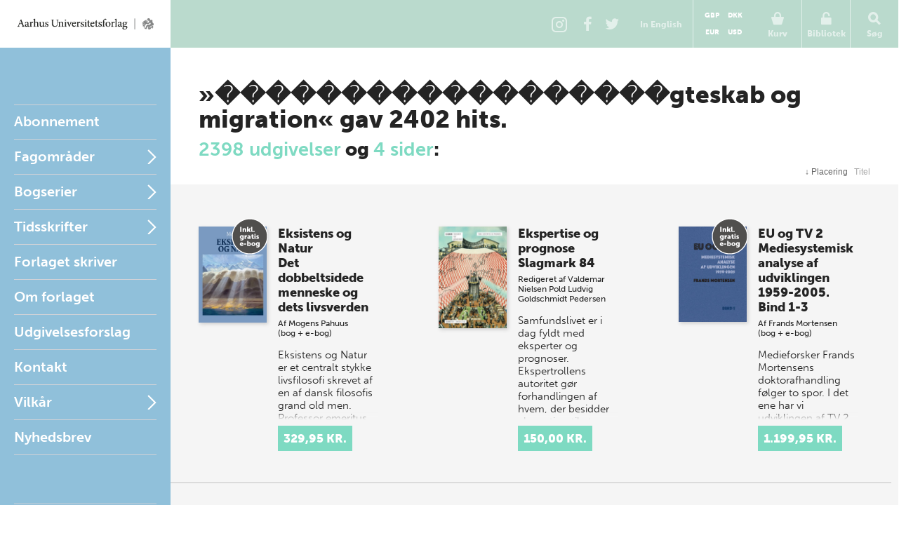

--- FILE ---
content_type: text/html; charset=utf-8
request_url: https://unipress.dk/find/?page=4&q=%EF%BF%BD%EF%BF%BD%EF%BF%BD%EF%BF%BD%EF%BF%BD%EF%BF%BD%EF%BF%BD%EF%BF%BD%EF%BF%BD%EF%BF%BD%EF%BF%BD%EF%BF%BD%EF%BF%BD%EF%BF%BD%EF%BF%BD%EF%BF%BD%EF%BF%BD%EF%BF%BDgteskab%20og%20migration
body_size: 15189
content:

<!DOCTYPE html>
<!--[if IE 7]> <html class="ie7"> <![endif]-->
<!--[if IE 8]> <html class="ie8"> <![endif]-->
<!--[if gt IE 8]><!-->
<html lang="DA">
<!--<![endif]-->
<head>
  <meta charset="utf-8" />

  
  <title>Find</title>
  <meta name="description" content="" />
  <meta name="keywords" content="" />
    <meta name="robots">
  <meta property="og:title" content="Find Aarhus Universitetsforlag" />
  <meta property="og:site_name" content="Aarhus Universitetsforlag" />
  <meta property="og:url" content="https://unipress.dk/find/?page=4&amp;q=%EF%BF%BD%EF%BF%BD%EF%BF%BD%EF%BF%BD%EF%BF%BD%EF%BF%BD%EF%BF%BD%EF%BF%BD%EF%BF%BD%EF%BF%BD%EF%BF%BD%EF%BF%BD%EF%BF%BD%EF%BF%BD%EF%BF%BD%EF%BF%BD%EF%BF%BD%EF%BF%BDgteskab%20og%20migration" />

  <link rel="canonical" href="https://unipress.dk/find/" />
  <meta name="viewport" content="width=device-width, initial-scale=1.0" />

  <script type="text/javascript">
    var unipress = unipress || {};
    unipress.settings = {
      cultureName: 'da-DK'
    };
  </script>

  <script>
    window.dataLayer = window.dataLayer || [];
    function gtag() { dataLayer.push(arguments); }

    gtag('consent', 'default', {
      'ad_storage': 'denied',
      'ad_user_data': 'denied',
      'ad_personalization': 'denied',
      'analytics_storage': 'denied',
      'wait_for_update': 500
    });
    gtag('set', 'ads_data_redaction', true);
    gtag('set', 'url_passthrough', true);
  </script>

  <script id="CookieConsent" data-culture="DA" type="text/javascript" data-gcm-version="2.0" src="https://policy.app.cookieinformation.com/uc.js"></script>

    <script>
      (function (w, d, s, l, i) {
        w[l] = w[l] || []; w[l].push({
          'gtm.start':
            new Date().getTime(), event: 'gtm.js'
        }); var f = d.getElementsByTagName(s)[0],
          j = d.createElement(s), dl = l != 'dataLayer' ? '&l=' + l : ''; j.async = true; j.src =
            'https://www.googletagmanager.com/gtm.js?id=' + i + dl; f.parentNode.insertBefore(j, f);
      })(window, document, 'script', 'dataLayer', 'GTM-W5F8D22');</script>

  <link rel="stylesheet" href="/wwwroot/unipress.css?v=26112025" />

  <script src="https://use.typekit.net/vea7cca.js"></script>
  <script>try { Typekit.load({ async: false }); } catch (e) { }</script>
  <script type="text/javascript" data-dojo-config="usePlainJson: true, isDebug: false" src="//downloads.mailchimp.com/js/signup-forms/popup/unique-methods/embed.js"></script>
</head>

<body id='frontpage' ng-app="unipress" class="segment-unipress" itemscope='itemscope' itemtype="http://schema.org/WebPage">
   


<div id='wrapper'>
  
<header class="page-head" id="masthead">
  <a href="/" title="Forside" class="logotype">Aarhus Universitetsforlag</a>

  <ul class="tools">
      <li class="share-instagram tool-btn">
        <a href="https://www.instagram.com/aarhusuniversitetsforlag" title="Instagram">
          <div class="icon-instagram"></div>
        </a>
      </li>
      <li class="share-facebook tool-btn">
        <a href="https://www.facebook.com/AarhusUniversitetsforlag" title="Facebook">
          <div class="icon-facebook"></div>
        </a>
      </li>
      <li class="share-twitter tool-btn">
        <a href="https://twitter.com/AarhusUniPress" title="Twitter">
          <div class="icon-twitter"></div>
        </a>
      </li>
        <li class="tool-btn switch-language">
            <a href="https://en.unipress.dk/find/">
              <span>
                In English
              </span>
            </a>
        </li>
      <li class="tool-btn basket">
        
<mini-basket class="tool-container" ng-cloak>
  <a href class="mini-basket-trigger" ng-click="miniBasket.toogle()">
    <div class="icon-basket"></div>
    <span>Kurv</span>
    <div ng-if="miniBasket.model.totalQuantity > 0" class="mini-basket-count">{{miniBasket.model.totalQuantity}}</div>
  </a>

  <div class="currency-picker">
    <button class="btn" ng-class="{'current' : cur.id==miniBasket.currencyId}" ng-repeat="cur in miniBasket.currencies" ng-click="miniBasket.changeCurrency(cur.id)">{{cur.name}}</button>
  </div>

  <div class="mini-basket-overlay" ng-if="miniBasket.isVisible">
    <div class="mini-basket" click-outside="miniBasket.close()" outside-if-not="another-class">
      <div ng-if="miniBasket.model.orderLines.length > 0">
        <h3 class="heading">Varer i din kurv</h3>
        <ul class="mini-basket-products clearfix">
          <li class="product" ng-repeat="orderLine in miniBasket.model.orderLines">
            <a class="product-link" href="#">
              <img class="product-image" ng-src="{{orderLine.image}}?width=80" />
            </a>
            <div class="product-info">
              <h3 class="product-title">
                {{orderLine.title}}
              </h3>
              <div class="remove-from-basket" ng-click="miniBasket.removeProduct(orderLine)">
                <svg xmlns="http://www.w3.org/2000/svg" width="12" height="12" viewBox="0 0 12 12">
                  <defs>
                    <style>
                      .cls-2 {
                        fill: #f11;
                        fill-rule: evenodd;
                      }
                    </style>
                  </defs>
                  <path class="cls-2" d="M11.016 9.416a.866.866 0 0 0-.25-.607L8.14 6.184l2.626-2.625a.862.862 0 0 0 0-1.214L9.552 1.132a.862.862 0 0 0-1.214 0L5.713 3.757 3.09 1.132a.862.862 0 0 0-1.215 0L.66 2.346a.862.862 0 0 0 0 1.214l2.625 2.625L.66 8.81a.862.862 0 0 0 0 1.213l1.215 1.214a.862.862 0 0 0 1.214 0l2.623-2.624 2.624 2.624a.862.862 0 0 0 1.214 0l1.215-1.214a.866.866 0 0 0 .25-.607z" />
                </svg>
              </div>
              <em>{{orderLine.productTypeFormatted}}</em>

              <p class="product-price-line"><strong>{{orderLine.quantity}} stk. a</strong>  <span class="product-price">{{orderLine.unitPrice.withVatFormatted}}</span></p>
              <p class="product-price-line"><strong>Subtotal</strong> <span class="product-price">{{orderLine.totalPrice.withVatFormatted}}</span></p>
            </div>
          </li>
        </ul>
        <div class="mini-basket-footer">
          <p ng-if="miniBasket.model.shippingInformation.totalPrice.value>0" class="mini-basket-total">Ekspeditionsgebyr <span class="mini-basket-total-value">{{miniBasket.model.shippingInformation.totalPrice.withVatFormatted}}</span></p>
          <p class="mini-basket-total">I alt (inkl. moms) <span class="mini-basket-total-value">{{miniBasket.model.totalPrice.withVatFormatted}}</span></p>
          <p class="mini-basket-total">Heraf moms <span class="mini-basket-total-value">{{miniBasket.model.totalPrice.vatFormatted}}</span></p>

          <div class="buy-more" ng-if="miniBasket.leftoveramount > 0">
            <p ng-bind-html="miniBasket.rawFreeShippingText"></p>
            <a ng-href="{{miniBasket.model.freeShipping.buyMoreBtnLink}}" class="btn frontpage">{{miniBasket.model.freeShipping.buyMoreBtnText}}</a>

          </div>

          <a class="btn mini-basket-continue" href="/checkout/">G&#xE5; til kassen</a>
        </div>
      </div>
      <div ng-if="!miniBasket.model.orderLines || miniBasket.model.orderLines.length === 0">
        <div class="mini-basket-footer">
          <p class="mini-basket-empty">Din kurv er tom</p>
        </div>
      </div>
    </div>
  </div>
</mini-basket>

      </li>
      <li class="tool-btn">
        <subscription-header class="tool-container" ng-cloak>
  <a href="" ng-click="subHead.toogle()">
      <div class="icon-login"></div>
      <span>Bibliotek</span>
  </a>
  <div class="overlay" ng-if="subHead.isVisible">
    <div class="dropdown" click-outside="subHead.close()" outside-if-not="another-class">
        <h3>Log ind p&#xE5; mit bibliotek</h3>
        <form name="subHead.form" novalidate>
          <div class="form-group">
            <input type="text" name="subMail" id="subMail" ng-model="subHead.model.mail" required />
            <label for="subMail" class="control-label">E-mail adresse</label>
            <i class="bar"></i>
          </div>
          <div class="form-group">
            <input type="password" name="subPassword" id="subPassword" ng-model="subHead.model.password" required />
            <label for="subPassword" class="control-label">Adgangskode</label>
            <i class="bar"></i>
          </div>
          <div class="form-group">
            <button type="submit" class="btn" ng-click="subHead.signin()" ng-disabled="$ctrl.busy">Log ind</button>
          </div>
          <div class="error" ng-show="subHead.hasError">
            E-mail/adgangskode ikke fundet.
          </div>
          <div class="help">
            <a href ng-click="subHead.forgotPassword()">Glemt adgangskode?</a>
          </div>
        </form>
    </div>
  </div>
</subscription-header>
      </li>
    <li class="tool-btn search">
      <a href>
        <div class="icon-search"></div>
        <span>S&#xF8;g</span>
      </a>
      <div class="search-box">
        <form action="/find/" method="get">
          <input name="q" placeholder="S&#xF8;g p&#xE5; titel, forfatter og serier" />
          <button type="submit">
            <div class="icon-search"></div>
          </button>
        </form>
      </div>
    </li>
    <li class="tool-btn burger">
      <a id="off-canvas-toggle" href="#main-nav">
        <div class="icon-burger"></div>
        <span>Menu</span>
      </a>
    </li>
  </ul>
</header>

  <div id='main'>

    <div id="sidebar">
      
<nav id="main-nav">
  <ul class="sf-menu">
          <li class="first  " id="Abonnement">

            <a href="/abonnement/">Abonnement</a>

          </li>
          <li class="multicolumn  " id="Fagomr&#xE5;der">

            <a href="/fagomraader/">Fagomr&#xE5;der</a>

              <span href="#Fagomr&#xE5;der" class="nav-trigger">Open</span>
              <ul>
                  <li>
                    <ul class="first">
                          <li class=" hidden-default">
                            <a href="/fagomraader/antikforskning/">Antikforskning</a>
                          </li>
                          <li class=" hidden-default">
                            <a href="/fagomraader/antropologi/">Antropologi</a>
                          </li>
                          <li class=" hidden-default">
                            <a href="/fagomraader/arkitektur/">Arkitektur</a>
                          </li>
                          <li class=" hidden-default">
                            <a href="/fagomraader/arktiske-studier/">Arktiske studier</a>
                          </li>
                          <li class=" hidden-default">
                            <a href="/fagomraader/arkaeologi/">Ark&#xE6;ologi</a>
                          </li>
                          <li class=" hidden-default">
                            <a href="/fagomraader/arkaeologi-klassisk/">Ark&#xE6;ologi (klassisk)</a>
                          </li>
                          <li class=" hidden-default">
                            <a href="/fagomraader/arkaeologi-naerorientalsk/">Ark&#xE6;ologi (n&#xE6;rorientalsk)</a>
                          </li>
                          <li class=" hidden-default">
                            <a href="/fagomraader/astronomi/">Astronomi</a>
                          </li>
                          <li class=" hidden-default">
                            <a href="/fagomraader/biografi/">Biografi</a>
                          </li>
                          <li class=" hidden-default">
                            <a href="/fagomraader/biologi/">Biologi</a>
                          </li>
                          <li class=" hidden-default">
                            <a href="/fagomraader/debat/">Debat</a>
                          </li>
                    </ul>
                  </li>
                  <li>
                    <ul class="">
                          <li class=" hidden-default">
                            <a href="/fagomraader/dpu/">DPU</a>
                          </li>
                          <li class=" hidden-default">
                            <a href="/fagomraader/erindringer/">Erindringer</a>
                          </li>
                          <li class=" hidden-default">
                            <a href="/fagomraader/film-og-teater/">Film og teater</a>
                          </li>
                          <li class=" hidden-default">
                            <a href="/fagomraader/filosofi-og-etik/">Filosofi og etik</a>
                          </li>
                          <li class=" hidden-default">
                            <a href="/fagomraader/historie/">Historie</a>
                          </li>
                          <li class=" hidden-default">
                            <a href="/fagomraader/id&#xE9;historie/">Id&#xE9;historie</a>
                          </li>
                          <li class=" hidden-default">
                            <a href="/fagomraader/idraet/">Idr&#xE6;t</a>
                          </li>
                          <li class=" hidden-default">
                            <a href="/fagomraader/informationsteknologi/">Informationsteknologi</a>
                          </li>
                          <li class=" hidden-default">
                            <a href="/fagomraader/jura/">Jura</a>
                          </li>
                          <li class=" hidden-default">
                            <a href="/fagomraader/kulturhistorie/">Kulturhistorie</a>
                          </li>
                          <li class=" hidden-default">
                            <a href="/fagomraader/kunst-og-aestetik/">Kunst og &#xE6;stetik</a>
                          </li>
                    </ul>
                  </li>
                  <li>
                    <ul class="">
                          <li class=" hidden-default">
                            <a href="/fagomraader/koensforskning/">K&#xF8;nsforskning</a>
                          </li>
                          <li class=" hidden-default">
                            <a href="/fagomraader/litteratur/">Litteratur</a>
                          </li>
                          <li class=" hidden-default">
                            <a href="/fagomraader/matematik/">Matematik</a>
                          </li>
                          <li class=" hidden-default">
                            <a href="/fagomraader/medier/">Medier</a>
                          </li>
                          <li class=" hidden-default">
                            <a href="/fagomraader/middelalder/">Middelalder</a>
                          </li>
                          <li class=" hidden-default">
                            <a href="/fagomraader/miljoe/">Milj&#xF8;</a>
                          </li>
                          <li class=" hidden-default">
                            <a href="/fagomraader/museologi/">Museologi</a>
                          </li>
                          <li class=" hidden-default">
                            <a href="/fagomraader/musik/">Musik</a>
                          </li>
                          <li class=" hidden-default">
                            <a href="/fagomraader/naturvidenskab/">Naturvidenskab</a>
                          </li>
                          <li class=" hidden-default">
                            <a href="/fagomraader/politik/">Politik</a>
                          </li>
                          <li class=" hidden-default">
                            <a href="/fagomraader/psykologi/">Psykologi</a>
                          </li>
                    </ul>
                  </li>
                  <li>
                    <ul class="">
                          <li class=" hidden-default">
                            <a href="/fagomraader/paedagogik/">P&#xE6;dagogik</a>
                          </li>
                          <li class=" hidden-default">
                            <a href="/fagomraader/religion/">Religion</a>
                          </li>
                          <li class=" hidden-default">
                            <a href="/fagomraader/rusmiddelforskning/">Rusmiddelforskning</a>
                          </li>
                          <li class=" hidden-default">
                            <a href="/fagomraader/samfundsvidenskab/">Samfundsvidenskab</a>
                          </li>
                          <li class=" hidden-default">
                            <a href="/fagomraader/sociologi/">Sociologi</a>
                          </li>
                          <li class=" hidden-default">
                            <a href="/fagomraader/sprog/">Sprog</a>
                          </li>
                          <li class=" hidden-default">
                            <a href="/fagomraader/sundhed/">Sundhed</a>
                          </li>
                          <li class=" hidden-default">
                            <a href="/fagomraader/teologi/">Teologi</a>
                          </li>
                          <li class=" hidden-default">
                            <a href="/fagomraader/uddannelse/">Uddannelse</a>
                          </li>
                          <li class=" hidden-default">
                            <a href="/fagomraader/oekonomi/">&#xD8;konomi</a>
                          </li>
                    </ul>
                  </li>
              </ul>
          </li>
          <li class="multicolumn  js-listable-wrapper is-navigation listable-wrapper" id="Bogserier">

            <a href="/bogserier/">Bogserier</a>

              <span href="#Bogserier" class="nav-trigger">Open</span>
              <ul>
                  <li>
                    <ul class="first">
                            <li class=" visible">
                              <a href="/bogserier/100-danmarkshistorier/">100 danmarkshistorier</a>
                            </li>
                            <li class=" visible">
                              <a href="/bogserier/magtudredningen-20/">Magtudredningen 2.0</a>
                            </li>
                            <li class=" visible">
                              <a href="/bogserier/paedagogisk-raekkevidde/">P&#xE6;dagogisk r&#xE6;kkevidde</a>
                            </li>
                            <li class=" visible">
                              <a href="/bogserier/sciencefaction/">ScienceFaction</a>
                            </li>
                            <li class=" visible">
                              <a href="/bogserier/taenkepauser/">T&#xE6;nkepauser</a>
                            </li>
                            <li class=" visible">
                              <a href="/bogserier/vide-verden/">vide verden</a>
                            </li>
                          <a class="js-btn-show-all-bookseries btn book-series-button visible" style="margin: 20px 0 0 0px;float:  left;" data-open-text="Skjul bogserier" data-closed-text="Se alle bogserier" data-isopen="false">Se alle bogserier</a>
                          <li class=" hidden-default">
                            <a href="/bogserier/100-danmarkshistorier/">100 danmarkshistorier</a>
                          </li>
                          <li class=" hidden-default">
                            <a href="/bogserier/50-hoejdepunkter/">50 h&#xF8;jdepunkter</a>
                          </li>
                          <li class=" hidden-default">
                            <a href="/bogserier/antropologiske-studier/">Antropologiske studier</a>
                          </li>
                          <li class=" hidden-default">
                            <a href="/bogserier/asterisk/">Asterisk</a>
                          </li>
                          <li class=" hidden-default">
                            <a href="/bogserier/dansk-kommentar-til-det-nye-testamente/">Dansk kommentar til Det nye Testamente</a>
                          </li>
                          <li class=" hidden-default">
                            <a href="/bogserier/didaktiske-studier/">Didaktiske studier</a>
                          </li>
                          <li class=" hidden-default">
                            <a href="/bogserier/east-jutland-museum-publications/">East Jutland Museum Publications</a>
                          </li>
                          <li class=" hidden-default">
                            <a href="/bogserier/empirisk-skole-og-dagtilbudsforskning-ncs/">Empirisk skole- og dagtilbudsforskning NCS</a>
                          </li>
                          <li class=" hidden-default">
                            <a href="/bogserier/failaka-dilmun-the-second-millennium-settlements/">Failaka. Dilmun. The Second Millennium Settlements</a>
                          </li>
                          <li class=" hidden-default">
                            <a href="/bogserier/failaka-ikaros/">Failaka. Ikaros</a>
                          </li>
                          <li class=" hidden-default">
                            <a href="/bogserier/goesta-enbom-monographs/">G&#xF6;sta Enbom Monographs</a>
                          </li>
                          <li class=" hidden-default">
                            <a href="/bogserier/iea-studier/">IEA-studier</a>
                          </li>
                    </ul>
                  </li>
                  <li>
                    <ul class="">
                          <li class=" hidden-default">
                            <a href="/bogserier/illerup-aadal/">Illerup &#xC5;dal</a>
                          </li>
                          <li class=" hidden-default">
                            <a href="/bogserier/jysk-arkaeologisk-selskabs-skrifter/">Jysk Ark&#xE6;ologisk Selskabs Skrifter</a>
                          </li>
                          <li class=" hidden-default">
                            <a href="/bogserier/kaupang/">Kaupang</a>
                          </li>
                          <li class=" hidden-default">
                            <a href="/bogserier/magtudredningen-20/">Magtudredningen 2.0</a>
                          </li>
                          <li class=" hidden-default">
                            <a href="/bogserier/magtudredningen-bogserien/">Magtudredningen, bogserien</a>
                          </li>
                          <li class=" hidden-default">
                            <a href="/bogserier/magtudredningen-skriftserien/">Magtudredningen, skriftserien</a>
                          </li>
                          <li class=" hidden-default">
                            <a href="/bogserier/miljoebiblioteket/">Milj&#xF8;biblioteket</a>
                          </li>
                          <li class=" hidden-default">
                            <a href="/bogserier/monographs-of-the-danish-institute-at-athens/">Monographs of the Danish Institute at Athens</a>
                          </li>
                          <li class=" hidden-default">
                            <a href="/bogserier/museum-oestjyllands-publikationer/">Museum &#xD8;stjyllands Publikationer</a>
                          </li>
                          <li class=" hidden-default">
                            <a href="/bogserier/nfs-grundtvig-works-in-english/">N.F.S. Grundtvig: Works in English</a>
                          </li>
                          <li class=" hidden-default">
                            <a href="/bogserier/nordisk-sprog-litteratur-og-medier/">Nordisk Sprog, Litteratur og Medier</a>
                          </li>
                          <li class=" hidden-default">
                            <a href="/bogserier/proceedings-of-the-danish-institute-at-athens/">Proceedings of the Danish Institute at Athens</a>
                          </li>
                    </ul>
                  </li>
                  <li>
                    <ul class="">
                          <li class=" hidden-default">
                            <a href="/bogserier/proceedings-of-the-danish-institute-in-damascus/">Proceedings of the Danish Institute in Damascus</a>
                          </li>
                          <li class=" hidden-default">
                            <a href="/bogserier/publications-of-the-national-museum-ethnographical-series/">Publications of the National Museum Ethnographical Series</a>
                          </li>
                          <li class=" hidden-default">
                            <a href="/bogserier/paedagogisk-indblik/">P&#xE6;dagogisk indblik</a>
                          </li>
                          <li class=" hidden-default">
                            <a href="/bogserier/paedagogisk-raekkevidde/">P&#xE6;dagogisk r&#xE6;kkevidde</a>
                          </li>
                          <li class=" hidden-default">
                            <a href="/bogserier/reflections/">Reflections</a>
                          </li>
                          <li class=" hidden-default">
                            <a href="/bogserier/religionsvidenskabelige-skrifter/">Religionsvidenskabelige skrifter</a>
                          </li>
                          <li class=" hidden-default">
                            <a href="/bogserier/ribe-excavations/">Ribe Excavations</a>
                          </li>
                          <li class=" hidden-default">
                            <a href="/bogserier/samfund-og-rusmidler/">Samfund og rusmidler</a>
                          </li>
                          <li class=" hidden-default">
                            <a href="/bogserier/sciencefaction/">ScienceFaction</a>
                          </li>
                          <li class=" hidden-default">
                            <a href="/bogserier/sociologiske-studier/">Sociologiske studier</a>
                          </li>
                          <li class=" hidden-default">
                            <a href="/bogserier/store-komponister/">Store komponister</a>
                          </li>
                          <li class=" hidden-default">
                            <a href="/bogserier/the-national-museum-of-denmark/">The National Museum of Denmark</a>
                          </li>
                    </ul>
                  </li>
                  <li>
                    <ul class="">
                          <li class=" hidden-default">
                            <a href="/bogserier/the-nordic-world/">The Nordic World</a>
                          </li>
                          <li class=" hidden-default">
                            <a href="/bogserier/tings-tale/">Tings Tale</a>
                          </li>
                          <li class=" hidden-default">
                            <a href="/bogserier/taenkepauser/">T&#xE6;nkepauser</a>
                          </li>
                          <li class=" hidden-default">
                            <a href="/bogserier/univers/">Univers</a>
                          </li>
                          <li class=" hidden-default">
                            <a href="/bogserier/verdensboeger/">Verdensb&#xF8;ger</a>
                          </li>
                          <li class=" hidden-default">
                            <a href="/bogserier/verdenslitteratur/">Verdenslitteratur</a>
                          </li>
                          <li class=" hidden-default">
                            <a href="/bogserier/vide-verden/">vide verden</a>
                          </li>
                          <li class=" hidden-default">
                            <a href="/bogserier/vikingetidens-ringborge/">Vikingetidens ringborge</a>
                          </li>
                          <li class=" hidden-default">
                            <a href="/bogserier/aarhus-studies-in-mediterranean-antiquity/">Aarhus Studies in Mediterranean Antiquity</a>
                          </li>
                    </ul>
                  </li>
                  <a class="js-btn-show-all-bookseries btn book-series-button hidden-default" style="margin: 20px 0 0 30px;float:  left;" data-open-text="Skjul bogserier" data-closed-text="Se alle bogserier" data-isopen="false">Se alle bogserier</a>
              </ul>
          </li>
          <li class="parent " id="Tidsskrifter">

            <a href="/tidsskrifter/">Tidsskrifter</a>

              <span href="#Tidsskrifter" class="nav-trigger">Open</span>
              <ul>
                  <li>
                    <ul class="first">
                          <li class=" hidden-default">
                            <a href="/tidsskrifter/kuml-aarbog-for-jysk-arkaeologisk-selskab/">KUML - &#xC5;rbog for Jysk Ark&#xE6;ologisk Selskab</a>
                          </li>
                          <li class=" hidden-default">
                            <a href="/tidsskrifter/passage/">Passage</a>
                          </li>
                          <li class=" hidden-default">
                            <a href="/tidsskrifter/slagmark/">Slagmark</a>
                          </li>
                          <li class=" hidden-default">
                            <a href="/tidsskrifter/sprogforum/">Sprogforum</a>
                          </li>
                          <li class=" hidden-default">
                            <a href="/tidsskrifter/gefjon/">Gefjon</a>
                          </li>
                          <li class=" hidden-default">
                            <a href="/tidsskrifter/tings-tale/">Tings Tale</a>
                          </li>
                    </ul>
                  </li>
              </ul>
          </li>
          <li class=" " id="Nyheder">

            <a href="/nyheder/">Forlaget skriver</a>

          </li>
          <li class=" " id="Om forlaget">

            <a href="/om-forlaget/">Om forlaget</a>

          </li>
          <li class=" " id="Udgivelsesforslag">

            <a href="/udgivelsesforslag/">Udgivelsesforslag</a>

          </li>
          <li class=" " id="Kontakt">

            <a href="/kontakt/">Kontakt</a>

          </li>
          <li class="parent " id="Vilk&#xE5;r">

            <a href="/vilkaar/">Vilk&#xE5;r</a>

              <span href="#Vilk&#xE5;r" class="nav-trigger">Open</span>
              <ul>
                  <li>
                    <ul class="first">
                          <li class=" hidden-default">
                            <a href="/vilkaar/privatlivspolitik/">Privatlivspolitik</a>
                          </li>
                          <li class=" hidden-default">
                            <a href="/vilkaar/handelsvilkaar/">Handelsvilk&#xE5;r</a>
                          </li>
                          <li class=" hidden-default">
                            <a href="/vilkaar/om-e-boeger/">Om e-b&#xF8;ger</a>
                          </li>
                          <li class=" hidden-default">
                            <a href="/vilkaar/abonnement/">Abonnement</a>
                          </li>
                          <li class=" hidden-default">
                            <a href="/vilkaar/tekst-og-datamining/">Tekst- og datamining</a>
                          </li>
                          <li class=" hidden-default">
                            <a href="/vilkaar/tilgaengelighed/">Tilg&#xE6;ngelighedskrav</a>
                          </li>
                    </ul>
                  </li>
              </ul>
          </li>
    <li>
      <a class="newsletterform">Nyhedsbrev</a>
    </li>
  </ul>
</nav>

<nav id="related">
  <ul>
      <li class="">
        <a href="/udgivelser/?mode=past">Seneste udgivelser</a>
      </li>
      <li class="">
        <a href="/udgivelser/?mode=future&amp;page=1&amp;sort=releaseDate&amp;predicate=ascending">Kommende udgivelser</a>
      </li>
  </ul>
</nav>
    </div>

    

<section id="content">
  <header id="title">
    <h1 class="tight-fit">»&#xFFFD;&#xFFFD;&#xFFFD;&#xFFFD;&#xFFFD;&#xFFFD;&#xFFFD;&#xFFFD;&#xFFFD;&#xFFFD;&#xFFFD;&#xFFFD;&#xFFFD;&#xFFFD;&#xFFFD;&#xFFFD;&#xFFFD;&#xFFFD;gteskab og migration« gav 2402 hits.</h1>
    <h2>
      <a href="#publications">2398 udgivelser</a> og <a href="#pages">4 sider</a>:
    </h2>
  </header>

  <ul id="sortable">
    <li>
        <form type="get">
    <input type="hidden" name="q" value="&#xFFFD;&#xFFFD;&#xFFFD;&#xFFFD;&#xFFFD;&#xFFFD;&#xFFFD;&#xFFFD;&#xFFFD;&#xFFFD;&#xFFFD;&#xFFFD;&#xFFFD;&#xFFFD;&#xFFFD;&#xFFFD;&#xFFFD;&#xFFFD;gteskab og migration" />
    <input type="hidden" name="page" value="4" />
    <input type="hidden" name="sort" value="Score" />
    <input type="hidden" name="predicate" value="ascending" />
    <button type="submit" class="ascending">
          <span>↓ </span>

        Placering
    </button>
        </form>
    </li>
    <li>
        <form type="get">
    <input type="hidden" name="q" value="&#xFFFD;&#xFFFD;&#xFFFD;&#xFFFD;&#xFFFD;&#xFFFD;&#xFFFD;&#xFFFD;&#xFFFD;&#xFFFD;&#xFFFD;&#xFFFD;&#xFFFD;&#xFFFD;&#xFFFD;&#xFFFD;&#xFFFD;&#xFFFD;gteskab og migration" />
    <input type="hidden" name="page" value="4" />
    <input type="hidden" name="sort" value="title" />
    <input type="hidden" name="predicate" value="descending" />
    <button type="submit" class="">

        Titel
    </button>
        </form>
    </li>
  </ul>

  

<ul id="publications">
    <li class="publication" itemscope="itemscope" itemtype="http://schema.org/Book">
      <a class="select-publication" href="/udgivelser/e/eksistens-og-natur/" itemprop="url" data-publication-key="58f9d3a1-96f5-4d36-a7ac-27ba8b901d45">
        <div class="illustration has-ebook has-ebook-da">
            <img itemprop="image" alt="Cover" src="/media/12024/eksistens_og_natur.jpg?width=200">
        </div>
        <div class="details">
          <div class="info">
            <hgroup>
              <h2 class="h3 tight-b">Eksistens og Natur</h2>
              <h3 class="tight-t">Det dobbeltsidede menneske og dets livsverden</h3>
            </hgroup>
              <p class="authoredBy">
                Af
      <span itemscope="itemscope" itemtype="http://schema.org/Person"><span itemprop="name">Mogens  Pahuus</span></span>
              </p>


                <p>(bog + e-bog)</p>
          </div>

            <p class="description">
              Eksistens og Natur er et centralt stykke livsfilosofi skrevet af en af dansk filosofis grand old men. Professor emeritus fra Aalborg Universitet Mogen&hellip;
            </p>

          <div class="price-container">
            <div class="price">329,95 kr.</div>
          </div>
        </div>
      </a>
    </li>
    <li class="publication" itemscope="itemscope" itemtype="http://schema.org/Book">
      <a class="select-publication" href="/udgivelser/e/ekspertise-og-prognose/" itemprop="url" data-publication-key="269583d2-c853-4e20-afc4-ecdcecfca487">
        <div class="illustration ">
            <img itemprop="image" alt="Cover" src="/media/18790/slagmark-84_forside.jpeg?width=200">
        </div>
        <div class="details">
          <div class="info">
            <hgroup>
              <h2 class="h3 tight-b">Ekspertise og prognose</h2>
              <h3 class="tight-t">Slagmark 84</h3>
            </hgroup>

              <p class="editedBy">
                Redigeret af
      <span itemscope="itemscope" itemtype="http://schema.org/Person"><span itemprop="name">Valdemar Nielsen Pold</span></span>
      <span itemscope="itemscope" itemtype="http://schema.org/Person"><span itemprop="name">Ludvig Goldschmidt Pedersen</span></span>
              </p>

          </div>

            <p class="description">
              Samfundslivet er i dag fyldt med eksperter og prognoser. Ekspertrollens autoritet gør forhandlingen af hvem, der besidder ekspertise, til et centralt&hellip;
            </p>

          <div class="price-container">
            <div class="price">150,00 kr.</div>
          </div>
        </div>
      </a>
    </li>
    <li class="publication" itemscope="itemscope" itemtype="http://schema.org/Book">
      <a class="select-publication" href="/udgivelser/e/eu-og-tv-2/" itemprop="url" data-publication-key="448ba180-af06-4c44-af1b-4762f4d8e95b">
        <div class="illustration has-ebook has-ebook-da">
            <img itemprop="image" alt="Cover" src="/media/20496/eu-og-tv.jpg?width=200">
        </div>
        <div class="details">
          <div class="info">
            <hgroup>
              <h2 class="h3 tight-b">EU og TV 2</h2>
              <h3 class="tight-t">Mediesystemisk analyse af udviklingen 1959-2005. Bind 1-3</h3>
            </hgroup>
              <p class="authoredBy">
                Af
      <span itemscope="itemscope" itemtype="http://schema.org/Person"><span itemprop="name">Frands Mortensen</span></span>
              </p>


                <p>(bog + e-bog)</p>
          </div>

            <p class="description">
              Medieforsker Frands Mortensens doktorafhandling følger to spor. I det ene har vi udviklingen af TV 2 frem til tv-kanalens start i 1988 og senere, hvor&hellip;
            </p>

          <div class="price-container">
            <div class="price">1.199,95 kr.</div>
          </div>
        </div>
      </a>
    </li>
    <li class="publication" itemscope="itemscope" itemtype="http://schema.org/Book">
      <a class="select-publication" href="/udgivelser/e/evolution-og-litteratur/" itemprop="url" data-publication-key="739cce0a-f6f6-4142-bcb1-e418d9cb30fc">
        <div class="illustration has-ebook has-ebook-da">
            <img itemprop="image" alt="Cover" src="/media/c3lpo2om/evolution-og-litteratur.jpg?width=200">
        </div>
        <div class="details">
          <div class="info">
            <hgroup>
              <h2 class="h3 tight-b">Evolution og litteratur </h2>
              <h3 class="tight-t">En introduktion</h3>
            </hgroup>
              <p class="authoredBy">
                Af
      <span itemscope="itemscope" itemtype="http://schema.org/Person"><span itemprop="name">Lars Theil M&#xFC;nster</span></span>
              </p>


                <p>(bog + e-bog)</p>
          </div>

            <p class="description">
              Lige siden vores jæger-samler-forfædre krøb sammen omkring bålet, har fiktioner og fortællinger fulgt os mennesker. Men hvorfor begyndte vi overhovede&hellip;
            </p>

          <div class="price-container">
            <div class="price">249,95 kr.</div>
          </div>
        </div>
      </a>
    </li>
    <li class="publication" itemscope="itemscope" itemtype="http://schema.org/Book">
      <a class="select-publication" href="/udgivelser/e/edvard-weie-og-symbolismen/" itemprop="url" data-publication-key="6e5c1b1b-95b4-4ee3-8e4b-8425c04eb7c0">
        <div class="illustration ">
            <img itemprop="image" alt="Cover" src="/media/11751/9788772888064_cover.jpg?width=200">
        </div>
        <div class="details">
          <div class="info">
            <hgroup>
              <h2 class="h3 tight-b">Edvard Weie og symbolismen</h2>
              <h3 class="tight-t">Et spor i malerens skrifter og billeder</h3>
            </hgroup>
              <p class="authoredBy">
                Af
      <span itemscope="itemscope" itemtype="http://schema.org/Person"><span itemprop="name">Henrik Juhl Andersen</span></span>
      <span itemscope="itemscope" itemtype="http://schema.org/Person"><span itemprop="name">Ingeborg Bugge</span></span>
              </p>


          </div>

            <p class="description">
              Maleren Edvard Weie (1879-1943) bliver traditionelt anset for at være en af det moderne maleris mest fremtrædende repræsentanter. I 1912 var han da og&hellip;
            </p>

          <div class="price-container">
            <div class="price">199,95 kr.</div>
          </div>
        </div>
      </a>
    </li>
    <li class="publication" itemscope="itemscope" itemtype="http://schema.org/Book">
      <a class="select-publication" href="/udgivelser/e/eksistens-og-person/" itemprop="url" data-publication-key="0812ba07-42b4-4698-87d1-65cce5967097">
        <div class="illustration ">
            <img itemprop="image" alt="Cover" src="/media/12054/eksistens_og_person.jpg?width=200">
        </div>
        <div class="details">
          <div class="info">
            <hgroup>
              <h2 class="h3 tight-b">Eksistens og person</h2>
              <h3 class="tight-t"></h3>
            </hgroup>
              <p class="authoredBy">
                Af
      <span itemscope="itemscope" itemtype="http://schema.org/Person"><span itemprop="name">Luigi Pareyson</span></span>
              </p>


          </div>

            <p class="description">
              Den italienske eksistensfilosof og hermeneutiker Luigi Pareyson
(1918-1991) var blandt de allerførste, der introducerede
eksistentialismen i Italien,&hellip;
            </p>

          <div class="price-container">
            <div class="price">349,95 kr.</div>
          </div>
        </div>
      </a>
    </li>
    <li class="publication" itemscope="itemscope" itemtype="http://schema.org/Book">
      <a class="select-publication" href="/udgivelser/e/england-og-grundtvig/" itemprop="url" data-publication-key="2db8a80d-6a95-4c66-b802-17aac654aedd">
        <div class="illustration ">
            <img itemprop="image" alt="Cover" src="/media/12489/9788772884998_cover.jpg?width=200">
        </div>
        <div class="details">
          <div class="info">
            <hgroup>
              <h2 class="h3 tight-b">England og Grundtvig</h2>
              <h3 class="tight-t">Grundtvigs m&#xF8;de med England og dets betydning for hans forfatterskab</h3>
            </hgroup>
              <p class="authoredBy">
                Af
      <span itemscope="itemscope" itemtype="http://schema.org/Person"><span itemprop="name">Helge Grell</span></span>
              </p>


          </div>

            <p class="description">
              Grundtvigs møde med England og dets betydning for hans forfatterskab
            </p>

          <div class="price-container">
            <div class="price">148,00 kr.</div>
          </div>
        </div>
      </a>
    </li>
    <li class="publication" itemscope="itemscope" itemtype="http://schema.org/Book">
      <a class="select-publication" href="/udgivelser/e/evaluering-og-evalueringsforskning/" itemprop="url" data-publication-key="db6c5fc0-d3b3-4a8a-9c53-6b30c4deec28">
        <div class="illustration ">
            <img itemprop="image" alt="Cover" src="/media/13470/8777018451.jpg?width=200">
        </div>
        <div class="details">
          <div class="info">
            <hgroup>
              <h2 class="h3 tight-b">Evaluering og evalueringsforskning</h2>
              <h3 class="tight-t"></h3>
            </hgroup>
              <p class="authoredBy">
                Af
      <span itemscope="itemscope" itemtype="http://schema.org/Person"><span itemprop="name">Peter Dahler-Larsen</span></span>
              </p>


          </div>

            <p class="description">
              
            </p>

          <div class="price-container">
            <div class="price">87,00 kr.</div>
          </div>
        </div>
      </a>
    </li>
    <li class="publication" itemscope="itemscope" itemtype="http://schema.org/Book">
      <a class="select-publication" href="/udgivelser/e/evaluering-og-magt/" itemprop="url" data-publication-key="6ef5e368-5e2f-4b03-a3f7-f0d808085b15">
        <div class="illustration has-ebook has-ebook-da">
            <img itemprop="image" alt="Cover" src="/media/13489/9788791164088_cover.jpg?width=200">
        </div>
        <div class="details">
          <div class="info">
            <hgroup>
              <h2 class="h3 tight-b">Evaluering og magt</h2>
              <h3 class="tight-t"></h3>
            </hgroup>
              <p class="authoredBy">
                Af
      <span itemscope="itemscope" itemtype="http://schema.org/Person"><span itemprop="name">Peter Dahler-Larsen</span></span>
              </p>


                <p>(bog + e-bog)</p>
          </div>

            <p class="description">
              Evalueringer spiller en stigende rolle i den offentlige sektor og den offentlige debat. De er tiltænkt vigtige demokratiske funktioner både som kontro&hellip;
            </p>

          <div class="price-container">
            <div class="price">110,00 kr.</div>
          </div>
        </div>
      </a>
    </li>
    <li class="publication" itemscope="itemscope" itemtype="http://schema.org/Book">
      <a class="select-publication" href="/udgivelser/f/fremmed-og-moderne/" itemprop="url" data-publication-key="4d8f67eb-2305-4884-9648-6f2cf29abeb8">
        <div class="illustration has-ebook has-ebook-da">
            <img itemprop="image" alt="Cover" src="/media/13850/9788772889498_cover.jpg?width=200">
        </div>
        <div class="details">
          <div class="info">
            <hgroup>
              <h2 class="h3 tight-b">Fremmed og moderne</h2>
              <h3 class="tight-t">Glimt af antikken i Europa</h3>
            </hgroup>

              <p class="editedBy">
                Redigeret af
      <span itemscope="itemscope" itemtype="http://schema.org/Person"><span itemprop="name">Peter Fibiger Bang</span></span>
              </p>

                <p>(bog + e-bog)</p>
          </div>

            <p class="description">
              Fremmed og moderne søger at ændre vores syn på den antikke kulturs efterliv i europæisk civilisation. I dag betragter vi antikken som stivnet traditio&hellip;
            </p>

          <div class="price-container">
            <div class="price">278,00 kr.</div>
          </div>
        </div>
      </a>
    </li>
    <li class="publication" itemscope="itemscope" itemtype="http://schema.org/Book">
      <a class="select-publication" href="/udgivelser/f/frygt-og-fascination/" itemprop="url" data-publication-key="e4bf80c6-a29f-42eb-b39e-fcdd0f9ba7c2">
        <div class="illustration ">
            <img itemprop="image" alt="Cover" src="/media/13978/9788779346949_cover.jpg?width=200">
        </div>
        <div class="details">
          <div class="info">
            <hgroup>
              <h2 class="h3 tight-b">Frygt og fascination</h2>
              <h3 class="tight-t">Danske og udenlandske jernbanemalerier fra 1840 til i dag</h3>
            </hgroup>
              <p class="authoredBy">
                Af
      <span itemscope="itemscope" itemtype="http://schema.org/Person"><span itemprop="name">Dorte Fogh</span></span>
      <span itemscope="itemscope" itemtype="http://schema.org/Person"><span itemprop="name">Henry Nielsen</span></span>
              </p>


          </div>

            <p class="description">
              Lige siden de første togskinner blev lagt i begyndelsen af 1800-tallet, har jernbanen givet anledning til både frygt og fascination. For nogle varsled&hellip;
            </p>

          <div class="price-container">
            <div class="price">299,95 kr.</div>
          </div>
        </div>
      </a>
    </li>
    <li class="publication" itemscope="itemscope" itemtype="http://schema.org/Book">
      <a class="select-publication" href="/udgivelser/f/forkant-og-bagland/" itemprop="url" data-publication-key="3eea9878-20ec-49ef-aa02-6661912127ae">
        <div class="illustration ">
            <img itemprop="image" alt="Cover" src="/media/13140/forkant_og_bagland.jpg?width=200">
        </div>
        <div class="details">
          <div class="info">
            <hgroup>
              <h2 class="h3 tight-b">Forkant og bagland</h2>
              <h3 class="tight-t">Aarhus Universitet og omverdenen - 94 &#xE5;rs samvirke</h3>
            </hgroup>
              <p class="authoredBy">
                Af
      <span itemscope="itemscope" itemtype="http://schema.org/Person"><span itemprop="name">Henning Lehmann</span></span>
              </p>


          </div>

            <p class="description">
              C.F. Møllers gule universitetsbygninger i og omkring Universitetsparken tårner sig op over Aarhus som et fornemt monument. En gang var universitetet b&hellip;
            </p>

          <div class="price-container">
            <div class="price">149,95 kr.</div>
          </div>
        </div>
      </a>
    </li>

</ul>



  <nav id="pagination">
    <ul>
        <li class="pager-prev">
          <a href="?page=3&amp;q=&#xFFFD;&#xFFFD;&#xFFFD;&#xFFFD;&#xFFFD;&#xFFFD;&#xFFFD;&#xFFFD;&#xFFFD;&#xFFFD;&#xFFFD;&#xFFFD;&#xFFFD;&#xFFFD;&#xFFFD;&#xFFFD;&#xFFFD;&#xFFFD;gteskab og migration" title="forrige side">forrige</a>
        </li>

        <li class="pager-item">
          <a href="?page=1&amp;q=&#xFFFD;&#xFFFD;&#xFFFD;&#xFFFD;&#xFFFD;&#xFFFD;&#xFFFD;&#xFFFD;&#xFFFD;&#xFFFD;&#xFFFD;&#xFFFD;&#xFFFD;&#xFFFD;&#xFFFD;&#xFFFD;&#xFFFD;&#xFFFD;gteskab og migration" title="side 1">1</a>
        </li>
        <li class="pager-item">
          <a href="?page=2&amp;q=&#xFFFD;&#xFFFD;&#xFFFD;&#xFFFD;&#xFFFD;&#xFFFD;&#xFFFD;&#xFFFD;&#xFFFD;&#xFFFD;&#xFFFD;&#xFFFD;&#xFFFD;&#xFFFD;&#xFFFD;&#xFFFD;&#xFFFD;&#xFFFD;gteskab og migration" title="side 2">2</a>
        </li>
        <li class="pager-item">
          <a href="?page=3&amp;q=&#xFFFD;&#xFFFD;&#xFFFD;&#xFFFD;&#xFFFD;&#xFFFD;&#xFFFD;&#xFFFD;&#xFFFD;&#xFFFD;&#xFFFD;&#xFFFD;&#xFFFD;&#xFFFD;&#xFFFD;&#xFFFD;&#xFFFD;&#xFFFD;gteskab og migration" title="side 3">3</a>
        </li>
        <li class="pager-item">
          <a href="?page=4&amp;q=&#xFFFD;&#xFFFD;&#xFFFD;&#xFFFD;&#xFFFD;&#xFFFD;&#xFFFD;&#xFFFD;&#xFFFD;&#xFFFD;&#xFFFD;&#xFFFD;&#xFFFD;&#xFFFD;&#xFFFD;&#xFFFD;&#xFFFD;&#xFFFD;gteskab og migration" title="side 4">4</a>
        </li>
        <li class="pager-item">
          <a href="?page=5&amp;q=&#xFFFD;&#xFFFD;&#xFFFD;&#xFFFD;&#xFFFD;&#xFFFD;&#xFFFD;&#xFFFD;&#xFFFD;&#xFFFD;&#xFFFD;&#xFFFD;&#xFFFD;&#xFFFD;&#xFFFD;&#xFFFD;&#xFFFD;&#xFFFD;gteskab og migration" title="side 5">5</a>
        </li>
        <li class="pager-item">
          <a href="?page=6&amp;q=&#xFFFD;&#xFFFD;&#xFFFD;&#xFFFD;&#xFFFD;&#xFFFD;&#xFFFD;&#xFFFD;&#xFFFD;&#xFFFD;&#xFFFD;&#xFFFD;&#xFFFD;&#xFFFD;&#xFFFD;&#xFFFD;&#xFFFD;&#xFFFD;gteskab og migration" title="side 6">6</a>
        </li>
        <li class="pager-item">
          <a href="?page=7&amp;q=&#xFFFD;&#xFFFD;&#xFFFD;&#xFFFD;&#xFFFD;&#xFFFD;&#xFFFD;&#xFFFD;&#xFFFD;&#xFFFD;&#xFFFD;&#xFFFD;&#xFFFD;&#xFFFD;&#xFFFD;&#xFFFD;&#xFFFD;&#xFFFD;gteskab og migration" title="side 7">7</a>
        </li>
        <li class="pager-item">
          <a href="?page=8&amp;q=&#xFFFD;&#xFFFD;&#xFFFD;&#xFFFD;&#xFFFD;&#xFFFD;&#xFFFD;&#xFFFD;&#xFFFD;&#xFFFD;&#xFFFD;&#xFFFD;&#xFFFD;&#xFFFD;&#xFFFD;&#xFFFD;&#xFFFD;&#xFFFD;gteskab og migration" title="side 8">8</a>
        </li>
        <li class="pager-item">
          <a href="?page=9&amp;q=&#xFFFD;&#xFFFD;&#xFFFD;&#xFFFD;&#xFFFD;&#xFFFD;&#xFFFD;&#xFFFD;&#xFFFD;&#xFFFD;&#xFFFD;&#xFFFD;&#xFFFD;&#xFFFD;&#xFFFD;&#xFFFD;&#xFFFD;&#xFFFD;gteskab og migration" title="side 9">9</a>
        </li>
        <li class="pager-item">
          <a href="?page=10&amp;q=&#xFFFD;&#xFFFD;&#xFFFD;&#xFFFD;&#xFFFD;&#xFFFD;&#xFFFD;&#xFFFD;&#xFFFD;&#xFFFD;&#xFFFD;&#xFFFD;&#xFFFD;&#xFFFD;&#xFFFD;&#xFFFD;&#xFFFD;&#xFFFD;gteskab og migration" title="side 10">10</a>
        </li>
        <li class="pager-item">
          <a href="?page=11&amp;q=&#xFFFD;&#xFFFD;&#xFFFD;&#xFFFD;&#xFFFD;&#xFFFD;&#xFFFD;&#xFFFD;&#xFFFD;&#xFFFD;&#xFFFD;&#xFFFD;&#xFFFD;&#xFFFD;&#xFFFD;&#xFFFD;&#xFFFD;&#xFFFD;gteskab og migration" title="side 11">11</a>
        </li>
        <li class="pager-item">
          <a href="?page=12&amp;q=&#xFFFD;&#xFFFD;&#xFFFD;&#xFFFD;&#xFFFD;&#xFFFD;&#xFFFD;&#xFFFD;&#xFFFD;&#xFFFD;&#xFFFD;&#xFFFD;&#xFFFD;&#xFFFD;&#xFFFD;&#xFFFD;&#xFFFD;&#xFFFD;gteskab og migration" title="side 12">12</a>
        </li>
        <li class="pager-item">
          <a href="?page=13&amp;q=&#xFFFD;&#xFFFD;&#xFFFD;&#xFFFD;&#xFFFD;&#xFFFD;&#xFFFD;&#xFFFD;&#xFFFD;&#xFFFD;&#xFFFD;&#xFFFD;&#xFFFD;&#xFFFD;&#xFFFD;&#xFFFD;&#xFFFD;&#xFFFD;gteskab og migration" title="side 13">13</a>
        </li>
        <li class="pager-item">
          <a href="?page=14&amp;q=&#xFFFD;&#xFFFD;&#xFFFD;&#xFFFD;&#xFFFD;&#xFFFD;&#xFFFD;&#xFFFD;&#xFFFD;&#xFFFD;&#xFFFD;&#xFFFD;&#xFFFD;&#xFFFD;&#xFFFD;&#xFFFD;&#xFFFD;&#xFFFD;gteskab og migration" title="side 14">14</a>
        </li>
        <li class="pager-item">
          <a href="?page=15&amp;q=&#xFFFD;&#xFFFD;&#xFFFD;&#xFFFD;&#xFFFD;&#xFFFD;&#xFFFD;&#xFFFD;&#xFFFD;&#xFFFD;&#xFFFD;&#xFFFD;&#xFFFD;&#xFFFD;&#xFFFD;&#xFFFD;&#xFFFD;&#xFFFD;gteskab og migration" title="side 15">15</a>
        </li>
        <li class="pager-item">
          <a href="?page=16&amp;q=&#xFFFD;&#xFFFD;&#xFFFD;&#xFFFD;&#xFFFD;&#xFFFD;&#xFFFD;&#xFFFD;&#xFFFD;&#xFFFD;&#xFFFD;&#xFFFD;&#xFFFD;&#xFFFD;&#xFFFD;&#xFFFD;&#xFFFD;&#xFFFD;gteskab og migration" title="side 16">16</a>
        </li>
        <li class="pager-item">
          <a href="?page=17&amp;q=&#xFFFD;&#xFFFD;&#xFFFD;&#xFFFD;&#xFFFD;&#xFFFD;&#xFFFD;&#xFFFD;&#xFFFD;&#xFFFD;&#xFFFD;&#xFFFD;&#xFFFD;&#xFFFD;&#xFFFD;&#xFFFD;&#xFFFD;&#xFFFD;gteskab og migration" title="side 17">17</a>
        </li>
        <li class="pager-item">
          <a href="?page=18&amp;q=&#xFFFD;&#xFFFD;&#xFFFD;&#xFFFD;&#xFFFD;&#xFFFD;&#xFFFD;&#xFFFD;&#xFFFD;&#xFFFD;&#xFFFD;&#xFFFD;&#xFFFD;&#xFFFD;&#xFFFD;&#xFFFD;&#xFFFD;&#xFFFD;gteskab og migration" title="side 18">18</a>
        </li>
        <li class="pager-item">
          <a href="?page=19&amp;q=&#xFFFD;&#xFFFD;&#xFFFD;&#xFFFD;&#xFFFD;&#xFFFD;&#xFFFD;&#xFFFD;&#xFFFD;&#xFFFD;&#xFFFD;&#xFFFD;&#xFFFD;&#xFFFD;&#xFFFD;&#xFFFD;&#xFFFD;&#xFFFD;gteskab og migration" title="side 19">19</a>
        </li>
        <li class="pager-item">
          <a href="?page=20&amp;q=&#xFFFD;&#xFFFD;&#xFFFD;&#xFFFD;&#xFFFD;&#xFFFD;&#xFFFD;&#xFFFD;&#xFFFD;&#xFFFD;&#xFFFD;&#xFFFD;&#xFFFD;&#xFFFD;&#xFFFD;&#xFFFD;&#xFFFD;&#xFFFD;gteskab og migration" title="side 20">20</a>
        </li>
        <li class="pager-item">
          <a href="?page=21&amp;q=&#xFFFD;&#xFFFD;&#xFFFD;&#xFFFD;&#xFFFD;&#xFFFD;&#xFFFD;&#xFFFD;&#xFFFD;&#xFFFD;&#xFFFD;&#xFFFD;&#xFFFD;&#xFFFD;&#xFFFD;&#xFFFD;&#xFFFD;&#xFFFD;gteskab og migration" title="side 21">21</a>
        </li>
        <li class="pager-item">
          <a href="?page=22&amp;q=&#xFFFD;&#xFFFD;&#xFFFD;&#xFFFD;&#xFFFD;&#xFFFD;&#xFFFD;&#xFFFD;&#xFFFD;&#xFFFD;&#xFFFD;&#xFFFD;&#xFFFD;&#xFFFD;&#xFFFD;&#xFFFD;&#xFFFD;&#xFFFD;gteskab og migration" title="side 22">22</a>
        </li>
        <li class="pager-item">
          <a href="?page=23&amp;q=&#xFFFD;&#xFFFD;&#xFFFD;&#xFFFD;&#xFFFD;&#xFFFD;&#xFFFD;&#xFFFD;&#xFFFD;&#xFFFD;&#xFFFD;&#xFFFD;&#xFFFD;&#xFFFD;&#xFFFD;&#xFFFD;&#xFFFD;&#xFFFD;gteskab og migration" title="side 23">23</a>
        </li>
        <li class="pager-item">
          <a href="?page=24&amp;q=&#xFFFD;&#xFFFD;&#xFFFD;&#xFFFD;&#xFFFD;&#xFFFD;&#xFFFD;&#xFFFD;&#xFFFD;&#xFFFD;&#xFFFD;&#xFFFD;&#xFFFD;&#xFFFD;&#xFFFD;&#xFFFD;&#xFFFD;&#xFFFD;gteskab og migration" title="side 24">24</a>
        </li>
        <li class="pager-item">
          <a href="?page=25&amp;q=&#xFFFD;&#xFFFD;&#xFFFD;&#xFFFD;&#xFFFD;&#xFFFD;&#xFFFD;&#xFFFD;&#xFFFD;&#xFFFD;&#xFFFD;&#xFFFD;&#xFFFD;&#xFFFD;&#xFFFD;&#xFFFD;&#xFFFD;&#xFFFD;gteskab og migration" title="side 25">25</a>
        </li>
        <li class="pager-item">
          <a href="?page=26&amp;q=&#xFFFD;&#xFFFD;&#xFFFD;&#xFFFD;&#xFFFD;&#xFFFD;&#xFFFD;&#xFFFD;&#xFFFD;&#xFFFD;&#xFFFD;&#xFFFD;&#xFFFD;&#xFFFD;&#xFFFD;&#xFFFD;&#xFFFD;&#xFFFD;gteskab og migration" title="side 26">26</a>
        </li>
        <li class="pager-item">
          <a href="?page=27&amp;q=&#xFFFD;&#xFFFD;&#xFFFD;&#xFFFD;&#xFFFD;&#xFFFD;&#xFFFD;&#xFFFD;&#xFFFD;&#xFFFD;&#xFFFD;&#xFFFD;&#xFFFD;&#xFFFD;&#xFFFD;&#xFFFD;&#xFFFD;&#xFFFD;gteskab og migration" title="side 27">27</a>
        </li>
        <li class="pager-item">
          <a href="?page=28&amp;q=&#xFFFD;&#xFFFD;&#xFFFD;&#xFFFD;&#xFFFD;&#xFFFD;&#xFFFD;&#xFFFD;&#xFFFD;&#xFFFD;&#xFFFD;&#xFFFD;&#xFFFD;&#xFFFD;&#xFFFD;&#xFFFD;&#xFFFD;&#xFFFD;gteskab og migration" title="side 28">28</a>
        </li>
        <li class="pager-item">
          <a href="?page=29&amp;q=&#xFFFD;&#xFFFD;&#xFFFD;&#xFFFD;&#xFFFD;&#xFFFD;&#xFFFD;&#xFFFD;&#xFFFD;&#xFFFD;&#xFFFD;&#xFFFD;&#xFFFD;&#xFFFD;&#xFFFD;&#xFFFD;&#xFFFD;&#xFFFD;gteskab og migration" title="side 29">29</a>
        </li>
        <li class="pager-item">
          <a href="?page=30&amp;q=&#xFFFD;&#xFFFD;&#xFFFD;&#xFFFD;&#xFFFD;&#xFFFD;&#xFFFD;&#xFFFD;&#xFFFD;&#xFFFD;&#xFFFD;&#xFFFD;&#xFFFD;&#xFFFD;&#xFFFD;&#xFFFD;&#xFFFD;&#xFFFD;gteskab og migration" title="side 30">30</a>
        </li>
        <li class="pager-item">
          <a href="?page=31&amp;q=&#xFFFD;&#xFFFD;&#xFFFD;&#xFFFD;&#xFFFD;&#xFFFD;&#xFFFD;&#xFFFD;&#xFFFD;&#xFFFD;&#xFFFD;&#xFFFD;&#xFFFD;&#xFFFD;&#xFFFD;&#xFFFD;&#xFFFD;&#xFFFD;gteskab og migration" title="side 31">31</a>
        </li>
        <li class="pager-item">
          <a href="?page=32&amp;q=&#xFFFD;&#xFFFD;&#xFFFD;&#xFFFD;&#xFFFD;&#xFFFD;&#xFFFD;&#xFFFD;&#xFFFD;&#xFFFD;&#xFFFD;&#xFFFD;&#xFFFD;&#xFFFD;&#xFFFD;&#xFFFD;&#xFFFD;&#xFFFD;gteskab og migration" title="side 32">32</a>
        </li>
        <li class="pager-item">
          <a href="?page=33&amp;q=&#xFFFD;&#xFFFD;&#xFFFD;&#xFFFD;&#xFFFD;&#xFFFD;&#xFFFD;&#xFFFD;&#xFFFD;&#xFFFD;&#xFFFD;&#xFFFD;&#xFFFD;&#xFFFD;&#xFFFD;&#xFFFD;&#xFFFD;&#xFFFD;gteskab og migration" title="side 33">33</a>
        </li>
        <li class="pager-item">
          <a href="?page=34&amp;q=&#xFFFD;&#xFFFD;&#xFFFD;&#xFFFD;&#xFFFD;&#xFFFD;&#xFFFD;&#xFFFD;&#xFFFD;&#xFFFD;&#xFFFD;&#xFFFD;&#xFFFD;&#xFFFD;&#xFFFD;&#xFFFD;&#xFFFD;&#xFFFD;gteskab og migration" title="side 34">34</a>
        </li>
        <li class="pager-item">
          <a href="?page=35&amp;q=&#xFFFD;&#xFFFD;&#xFFFD;&#xFFFD;&#xFFFD;&#xFFFD;&#xFFFD;&#xFFFD;&#xFFFD;&#xFFFD;&#xFFFD;&#xFFFD;&#xFFFD;&#xFFFD;&#xFFFD;&#xFFFD;&#xFFFD;&#xFFFD;gteskab og migration" title="side 35">35</a>
        </li>
        <li class="pager-item">
          <a href="?page=36&amp;q=&#xFFFD;&#xFFFD;&#xFFFD;&#xFFFD;&#xFFFD;&#xFFFD;&#xFFFD;&#xFFFD;&#xFFFD;&#xFFFD;&#xFFFD;&#xFFFD;&#xFFFD;&#xFFFD;&#xFFFD;&#xFFFD;&#xFFFD;&#xFFFD;gteskab og migration" title="side 36">36</a>
        </li>
        <li class="pager-item">
          <a href="?page=37&amp;q=&#xFFFD;&#xFFFD;&#xFFFD;&#xFFFD;&#xFFFD;&#xFFFD;&#xFFFD;&#xFFFD;&#xFFFD;&#xFFFD;&#xFFFD;&#xFFFD;&#xFFFD;&#xFFFD;&#xFFFD;&#xFFFD;&#xFFFD;&#xFFFD;gteskab og migration" title="side 37">37</a>
        </li>
        <li class="pager-item">
          <a href="?page=38&amp;q=&#xFFFD;&#xFFFD;&#xFFFD;&#xFFFD;&#xFFFD;&#xFFFD;&#xFFFD;&#xFFFD;&#xFFFD;&#xFFFD;&#xFFFD;&#xFFFD;&#xFFFD;&#xFFFD;&#xFFFD;&#xFFFD;&#xFFFD;&#xFFFD;gteskab og migration" title="side 38">38</a>
        </li>
        <li class="pager-item">
          <a href="?page=39&amp;q=&#xFFFD;&#xFFFD;&#xFFFD;&#xFFFD;&#xFFFD;&#xFFFD;&#xFFFD;&#xFFFD;&#xFFFD;&#xFFFD;&#xFFFD;&#xFFFD;&#xFFFD;&#xFFFD;&#xFFFD;&#xFFFD;&#xFFFD;&#xFFFD;gteskab og migration" title="side 39">39</a>
        </li>
        <li class="pager-item">
          <a href="?page=40&amp;q=&#xFFFD;&#xFFFD;&#xFFFD;&#xFFFD;&#xFFFD;&#xFFFD;&#xFFFD;&#xFFFD;&#xFFFD;&#xFFFD;&#xFFFD;&#xFFFD;&#xFFFD;&#xFFFD;&#xFFFD;&#xFFFD;&#xFFFD;&#xFFFD;gteskab og migration" title="side 40">40</a>
        </li>
        <li class="pager-item">
          <a href="?page=41&amp;q=&#xFFFD;&#xFFFD;&#xFFFD;&#xFFFD;&#xFFFD;&#xFFFD;&#xFFFD;&#xFFFD;&#xFFFD;&#xFFFD;&#xFFFD;&#xFFFD;&#xFFFD;&#xFFFD;&#xFFFD;&#xFFFD;&#xFFFD;&#xFFFD;gteskab og migration" title="side 41">41</a>
        </li>
        <li class="pager-item">
          <a href="?page=42&amp;q=&#xFFFD;&#xFFFD;&#xFFFD;&#xFFFD;&#xFFFD;&#xFFFD;&#xFFFD;&#xFFFD;&#xFFFD;&#xFFFD;&#xFFFD;&#xFFFD;&#xFFFD;&#xFFFD;&#xFFFD;&#xFFFD;&#xFFFD;&#xFFFD;gteskab og migration" title="side 42">42</a>
        </li>
        <li class="pager-item">
          <a href="?page=43&amp;q=&#xFFFD;&#xFFFD;&#xFFFD;&#xFFFD;&#xFFFD;&#xFFFD;&#xFFFD;&#xFFFD;&#xFFFD;&#xFFFD;&#xFFFD;&#xFFFD;&#xFFFD;&#xFFFD;&#xFFFD;&#xFFFD;&#xFFFD;&#xFFFD;gteskab og migration" title="side 43">43</a>
        </li>
        <li class="pager-item">
          <a href="?page=44&amp;q=&#xFFFD;&#xFFFD;&#xFFFD;&#xFFFD;&#xFFFD;&#xFFFD;&#xFFFD;&#xFFFD;&#xFFFD;&#xFFFD;&#xFFFD;&#xFFFD;&#xFFFD;&#xFFFD;&#xFFFD;&#xFFFD;&#xFFFD;&#xFFFD;gteskab og migration" title="side 44">44</a>
        </li>
        <li class="pager-item">
          <a href="?page=45&amp;q=&#xFFFD;&#xFFFD;&#xFFFD;&#xFFFD;&#xFFFD;&#xFFFD;&#xFFFD;&#xFFFD;&#xFFFD;&#xFFFD;&#xFFFD;&#xFFFD;&#xFFFD;&#xFFFD;&#xFFFD;&#xFFFD;&#xFFFD;&#xFFFD;gteskab og migration" title="side 45">45</a>
        </li>
        <li class="pager-item">
          <a href="?page=46&amp;q=&#xFFFD;&#xFFFD;&#xFFFD;&#xFFFD;&#xFFFD;&#xFFFD;&#xFFFD;&#xFFFD;&#xFFFD;&#xFFFD;&#xFFFD;&#xFFFD;&#xFFFD;&#xFFFD;&#xFFFD;&#xFFFD;&#xFFFD;&#xFFFD;gteskab og migration" title="side 46">46</a>
        </li>
        <li class="pager-item">
          <a href="?page=47&amp;q=&#xFFFD;&#xFFFD;&#xFFFD;&#xFFFD;&#xFFFD;&#xFFFD;&#xFFFD;&#xFFFD;&#xFFFD;&#xFFFD;&#xFFFD;&#xFFFD;&#xFFFD;&#xFFFD;&#xFFFD;&#xFFFD;&#xFFFD;&#xFFFD;gteskab og migration" title="side 47">47</a>
        </li>
        <li class="pager-item">
          <a href="?page=48&amp;q=&#xFFFD;&#xFFFD;&#xFFFD;&#xFFFD;&#xFFFD;&#xFFFD;&#xFFFD;&#xFFFD;&#xFFFD;&#xFFFD;&#xFFFD;&#xFFFD;&#xFFFD;&#xFFFD;&#xFFFD;&#xFFFD;&#xFFFD;&#xFFFD;gteskab og migration" title="side 48">48</a>
        </li>
        <li class="pager-item">
          <a href="?page=49&amp;q=&#xFFFD;&#xFFFD;&#xFFFD;&#xFFFD;&#xFFFD;&#xFFFD;&#xFFFD;&#xFFFD;&#xFFFD;&#xFFFD;&#xFFFD;&#xFFFD;&#xFFFD;&#xFFFD;&#xFFFD;&#xFFFD;&#xFFFD;&#xFFFD;gteskab og migration" title="side 49">49</a>
        </li>
        <li class="pager-item">
          <a href="?page=50&amp;q=&#xFFFD;&#xFFFD;&#xFFFD;&#xFFFD;&#xFFFD;&#xFFFD;&#xFFFD;&#xFFFD;&#xFFFD;&#xFFFD;&#xFFFD;&#xFFFD;&#xFFFD;&#xFFFD;&#xFFFD;&#xFFFD;&#xFFFD;&#xFFFD;gteskab og migration" title="side 50">50</a>
        </li>
        <li class="pager-item">
          <a href="?page=51&amp;q=&#xFFFD;&#xFFFD;&#xFFFD;&#xFFFD;&#xFFFD;&#xFFFD;&#xFFFD;&#xFFFD;&#xFFFD;&#xFFFD;&#xFFFD;&#xFFFD;&#xFFFD;&#xFFFD;&#xFFFD;&#xFFFD;&#xFFFD;&#xFFFD;gteskab og migration" title="side 51">51</a>
        </li>
        <li class="pager-item">
          <a href="?page=52&amp;q=&#xFFFD;&#xFFFD;&#xFFFD;&#xFFFD;&#xFFFD;&#xFFFD;&#xFFFD;&#xFFFD;&#xFFFD;&#xFFFD;&#xFFFD;&#xFFFD;&#xFFFD;&#xFFFD;&#xFFFD;&#xFFFD;&#xFFFD;&#xFFFD;gteskab og migration" title="side 52">52</a>
        </li>
        <li class="pager-item">
          <a href="?page=53&amp;q=&#xFFFD;&#xFFFD;&#xFFFD;&#xFFFD;&#xFFFD;&#xFFFD;&#xFFFD;&#xFFFD;&#xFFFD;&#xFFFD;&#xFFFD;&#xFFFD;&#xFFFD;&#xFFFD;&#xFFFD;&#xFFFD;&#xFFFD;&#xFFFD;gteskab og migration" title="side 53">53</a>
        </li>
        <li class="pager-item">
          <a href="?page=54&amp;q=&#xFFFD;&#xFFFD;&#xFFFD;&#xFFFD;&#xFFFD;&#xFFFD;&#xFFFD;&#xFFFD;&#xFFFD;&#xFFFD;&#xFFFD;&#xFFFD;&#xFFFD;&#xFFFD;&#xFFFD;&#xFFFD;&#xFFFD;&#xFFFD;gteskab og migration" title="side 54">54</a>
        </li>
        <li class="pager-item">
          <a href="?page=55&amp;q=&#xFFFD;&#xFFFD;&#xFFFD;&#xFFFD;&#xFFFD;&#xFFFD;&#xFFFD;&#xFFFD;&#xFFFD;&#xFFFD;&#xFFFD;&#xFFFD;&#xFFFD;&#xFFFD;&#xFFFD;&#xFFFD;&#xFFFD;&#xFFFD;gteskab og migration" title="side 55">55</a>
        </li>
        <li class="pager-item">
          <a href="?page=56&amp;q=&#xFFFD;&#xFFFD;&#xFFFD;&#xFFFD;&#xFFFD;&#xFFFD;&#xFFFD;&#xFFFD;&#xFFFD;&#xFFFD;&#xFFFD;&#xFFFD;&#xFFFD;&#xFFFD;&#xFFFD;&#xFFFD;&#xFFFD;&#xFFFD;gteskab og migration" title="side 56">56</a>
        </li>
        <li class="pager-item">
          <a href="?page=57&amp;q=&#xFFFD;&#xFFFD;&#xFFFD;&#xFFFD;&#xFFFD;&#xFFFD;&#xFFFD;&#xFFFD;&#xFFFD;&#xFFFD;&#xFFFD;&#xFFFD;&#xFFFD;&#xFFFD;&#xFFFD;&#xFFFD;&#xFFFD;&#xFFFD;gteskab og migration" title="side 57">57</a>
        </li>
        <li class="pager-item">
          <a href="?page=58&amp;q=&#xFFFD;&#xFFFD;&#xFFFD;&#xFFFD;&#xFFFD;&#xFFFD;&#xFFFD;&#xFFFD;&#xFFFD;&#xFFFD;&#xFFFD;&#xFFFD;&#xFFFD;&#xFFFD;&#xFFFD;&#xFFFD;&#xFFFD;&#xFFFD;gteskab og migration" title="side 58">58</a>
        </li>
        <li class="pager-item">
          <a href="?page=59&amp;q=&#xFFFD;&#xFFFD;&#xFFFD;&#xFFFD;&#xFFFD;&#xFFFD;&#xFFFD;&#xFFFD;&#xFFFD;&#xFFFD;&#xFFFD;&#xFFFD;&#xFFFD;&#xFFFD;&#xFFFD;&#xFFFD;&#xFFFD;&#xFFFD;gteskab og migration" title="side 59">59</a>
        </li>
        <li class="pager-item">
          <a href="?page=60&amp;q=&#xFFFD;&#xFFFD;&#xFFFD;&#xFFFD;&#xFFFD;&#xFFFD;&#xFFFD;&#xFFFD;&#xFFFD;&#xFFFD;&#xFFFD;&#xFFFD;&#xFFFD;&#xFFFD;&#xFFFD;&#xFFFD;&#xFFFD;&#xFFFD;gteskab og migration" title="side 60">60</a>
        </li>
        <li class="pager-item">
          <a href="?page=61&amp;q=&#xFFFD;&#xFFFD;&#xFFFD;&#xFFFD;&#xFFFD;&#xFFFD;&#xFFFD;&#xFFFD;&#xFFFD;&#xFFFD;&#xFFFD;&#xFFFD;&#xFFFD;&#xFFFD;&#xFFFD;&#xFFFD;&#xFFFD;&#xFFFD;gteskab og migration" title="side 61">61</a>
        </li>
        <li class="pager-item">
          <a href="?page=62&amp;q=&#xFFFD;&#xFFFD;&#xFFFD;&#xFFFD;&#xFFFD;&#xFFFD;&#xFFFD;&#xFFFD;&#xFFFD;&#xFFFD;&#xFFFD;&#xFFFD;&#xFFFD;&#xFFFD;&#xFFFD;&#xFFFD;&#xFFFD;&#xFFFD;gteskab og migration" title="side 62">62</a>
        </li>
        <li class="pager-item">
          <a href="?page=63&amp;q=&#xFFFD;&#xFFFD;&#xFFFD;&#xFFFD;&#xFFFD;&#xFFFD;&#xFFFD;&#xFFFD;&#xFFFD;&#xFFFD;&#xFFFD;&#xFFFD;&#xFFFD;&#xFFFD;&#xFFFD;&#xFFFD;&#xFFFD;&#xFFFD;gteskab og migration" title="side 63">63</a>
        </li>
        <li class="pager-item">
          <a href="?page=64&amp;q=&#xFFFD;&#xFFFD;&#xFFFD;&#xFFFD;&#xFFFD;&#xFFFD;&#xFFFD;&#xFFFD;&#xFFFD;&#xFFFD;&#xFFFD;&#xFFFD;&#xFFFD;&#xFFFD;&#xFFFD;&#xFFFD;&#xFFFD;&#xFFFD;gteskab og migration" title="side 64">64</a>
        </li>
        <li class="pager-item">
          <a href="?page=65&amp;q=&#xFFFD;&#xFFFD;&#xFFFD;&#xFFFD;&#xFFFD;&#xFFFD;&#xFFFD;&#xFFFD;&#xFFFD;&#xFFFD;&#xFFFD;&#xFFFD;&#xFFFD;&#xFFFD;&#xFFFD;&#xFFFD;&#xFFFD;&#xFFFD;gteskab og migration" title="side 65">65</a>
        </li>
        <li class="pager-item">
          <a href="?page=66&amp;q=&#xFFFD;&#xFFFD;&#xFFFD;&#xFFFD;&#xFFFD;&#xFFFD;&#xFFFD;&#xFFFD;&#xFFFD;&#xFFFD;&#xFFFD;&#xFFFD;&#xFFFD;&#xFFFD;&#xFFFD;&#xFFFD;&#xFFFD;&#xFFFD;gteskab og migration" title="side 66">66</a>
        </li>
        <li class="pager-item">
          <a href="?page=67&amp;q=&#xFFFD;&#xFFFD;&#xFFFD;&#xFFFD;&#xFFFD;&#xFFFD;&#xFFFD;&#xFFFD;&#xFFFD;&#xFFFD;&#xFFFD;&#xFFFD;&#xFFFD;&#xFFFD;&#xFFFD;&#xFFFD;&#xFFFD;&#xFFFD;gteskab og migration" title="side 67">67</a>
        </li>
        <li class="pager-item">
          <a href="?page=68&amp;q=&#xFFFD;&#xFFFD;&#xFFFD;&#xFFFD;&#xFFFD;&#xFFFD;&#xFFFD;&#xFFFD;&#xFFFD;&#xFFFD;&#xFFFD;&#xFFFD;&#xFFFD;&#xFFFD;&#xFFFD;&#xFFFD;&#xFFFD;&#xFFFD;gteskab og migration" title="side 68">68</a>
        </li>
        <li class="pager-item">
          <a href="?page=69&amp;q=&#xFFFD;&#xFFFD;&#xFFFD;&#xFFFD;&#xFFFD;&#xFFFD;&#xFFFD;&#xFFFD;&#xFFFD;&#xFFFD;&#xFFFD;&#xFFFD;&#xFFFD;&#xFFFD;&#xFFFD;&#xFFFD;&#xFFFD;&#xFFFD;gteskab og migration" title="side 69">69</a>
        </li>
        <li class="pager-item">
          <a href="?page=70&amp;q=&#xFFFD;&#xFFFD;&#xFFFD;&#xFFFD;&#xFFFD;&#xFFFD;&#xFFFD;&#xFFFD;&#xFFFD;&#xFFFD;&#xFFFD;&#xFFFD;&#xFFFD;&#xFFFD;&#xFFFD;&#xFFFD;&#xFFFD;&#xFFFD;gteskab og migration" title="side 70">70</a>
        </li>
        <li class="pager-item">
          <a href="?page=71&amp;q=&#xFFFD;&#xFFFD;&#xFFFD;&#xFFFD;&#xFFFD;&#xFFFD;&#xFFFD;&#xFFFD;&#xFFFD;&#xFFFD;&#xFFFD;&#xFFFD;&#xFFFD;&#xFFFD;&#xFFFD;&#xFFFD;&#xFFFD;&#xFFFD;gteskab og migration" title="side 71">71</a>
        </li>
        <li class="pager-item">
          <a href="?page=72&amp;q=&#xFFFD;&#xFFFD;&#xFFFD;&#xFFFD;&#xFFFD;&#xFFFD;&#xFFFD;&#xFFFD;&#xFFFD;&#xFFFD;&#xFFFD;&#xFFFD;&#xFFFD;&#xFFFD;&#xFFFD;&#xFFFD;&#xFFFD;&#xFFFD;gteskab og migration" title="side 72">72</a>
        </li>
        <li class="pager-item">
          <a href="?page=73&amp;q=&#xFFFD;&#xFFFD;&#xFFFD;&#xFFFD;&#xFFFD;&#xFFFD;&#xFFFD;&#xFFFD;&#xFFFD;&#xFFFD;&#xFFFD;&#xFFFD;&#xFFFD;&#xFFFD;&#xFFFD;&#xFFFD;&#xFFFD;&#xFFFD;gteskab og migration" title="side 73">73</a>
        </li>
        <li class="pager-item">
          <a href="?page=74&amp;q=&#xFFFD;&#xFFFD;&#xFFFD;&#xFFFD;&#xFFFD;&#xFFFD;&#xFFFD;&#xFFFD;&#xFFFD;&#xFFFD;&#xFFFD;&#xFFFD;&#xFFFD;&#xFFFD;&#xFFFD;&#xFFFD;&#xFFFD;&#xFFFD;gteskab og migration" title="side 74">74</a>
        </li>
        <li class="pager-item">
          <a href="?page=75&amp;q=&#xFFFD;&#xFFFD;&#xFFFD;&#xFFFD;&#xFFFD;&#xFFFD;&#xFFFD;&#xFFFD;&#xFFFD;&#xFFFD;&#xFFFD;&#xFFFD;&#xFFFD;&#xFFFD;&#xFFFD;&#xFFFD;&#xFFFD;&#xFFFD;gteskab og migration" title="side 75">75</a>
        </li>
        <li class="pager-item">
          <a href="?page=76&amp;q=&#xFFFD;&#xFFFD;&#xFFFD;&#xFFFD;&#xFFFD;&#xFFFD;&#xFFFD;&#xFFFD;&#xFFFD;&#xFFFD;&#xFFFD;&#xFFFD;&#xFFFD;&#xFFFD;&#xFFFD;&#xFFFD;&#xFFFD;&#xFFFD;gteskab og migration" title="side 76">76</a>
        </li>
        <li class="pager-item">
          <a href="?page=77&amp;q=&#xFFFD;&#xFFFD;&#xFFFD;&#xFFFD;&#xFFFD;&#xFFFD;&#xFFFD;&#xFFFD;&#xFFFD;&#xFFFD;&#xFFFD;&#xFFFD;&#xFFFD;&#xFFFD;&#xFFFD;&#xFFFD;&#xFFFD;&#xFFFD;gteskab og migration" title="side 77">77</a>
        </li>
        <li class="pager-item">
          <a href="?page=78&amp;q=&#xFFFD;&#xFFFD;&#xFFFD;&#xFFFD;&#xFFFD;&#xFFFD;&#xFFFD;&#xFFFD;&#xFFFD;&#xFFFD;&#xFFFD;&#xFFFD;&#xFFFD;&#xFFFD;&#xFFFD;&#xFFFD;&#xFFFD;&#xFFFD;gteskab og migration" title="side 78">78</a>
        </li>
        <li class="pager-item">
          <a href="?page=79&amp;q=&#xFFFD;&#xFFFD;&#xFFFD;&#xFFFD;&#xFFFD;&#xFFFD;&#xFFFD;&#xFFFD;&#xFFFD;&#xFFFD;&#xFFFD;&#xFFFD;&#xFFFD;&#xFFFD;&#xFFFD;&#xFFFD;&#xFFFD;&#xFFFD;gteskab og migration" title="side 79">79</a>
        </li>
        <li class="pager-item">
          <a href="?page=80&amp;q=&#xFFFD;&#xFFFD;&#xFFFD;&#xFFFD;&#xFFFD;&#xFFFD;&#xFFFD;&#xFFFD;&#xFFFD;&#xFFFD;&#xFFFD;&#xFFFD;&#xFFFD;&#xFFFD;&#xFFFD;&#xFFFD;&#xFFFD;&#xFFFD;gteskab og migration" title="side 80">80</a>
        </li>
        <li class="pager-item">
          <a href="?page=81&amp;q=&#xFFFD;&#xFFFD;&#xFFFD;&#xFFFD;&#xFFFD;&#xFFFD;&#xFFFD;&#xFFFD;&#xFFFD;&#xFFFD;&#xFFFD;&#xFFFD;&#xFFFD;&#xFFFD;&#xFFFD;&#xFFFD;&#xFFFD;&#xFFFD;gteskab og migration" title="side 81">81</a>
        </li>
        <li class="pager-item">
          <a href="?page=82&amp;q=&#xFFFD;&#xFFFD;&#xFFFD;&#xFFFD;&#xFFFD;&#xFFFD;&#xFFFD;&#xFFFD;&#xFFFD;&#xFFFD;&#xFFFD;&#xFFFD;&#xFFFD;&#xFFFD;&#xFFFD;&#xFFFD;&#xFFFD;&#xFFFD;gteskab og migration" title="side 82">82</a>
        </li>
        <li class="pager-item">
          <a href="?page=83&amp;q=&#xFFFD;&#xFFFD;&#xFFFD;&#xFFFD;&#xFFFD;&#xFFFD;&#xFFFD;&#xFFFD;&#xFFFD;&#xFFFD;&#xFFFD;&#xFFFD;&#xFFFD;&#xFFFD;&#xFFFD;&#xFFFD;&#xFFFD;&#xFFFD;gteskab og migration" title="side 83">83</a>
        </li>
        <li class="pager-item">
          <a href="?page=84&amp;q=&#xFFFD;&#xFFFD;&#xFFFD;&#xFFFD;&#xFFFD;&#xFFFD;&#xFFFD;&#xFFFD;&#xFFFD;&#xFFFD;&#xFFFD;&#xFFFD;&#xFFFD;&#xFFFD;&#xFFFD;&#xFFFD;&#xFFFD;&#xFFFD;gteskab og migration" title="side 84">84</a>
        </li>
        <li class="pager-item">
          <a href="?page=85&amp;q=&#xFFFD;&#xFFFD;&#xFFFD;&#xFFFD;&#xFFFD;&#xFFFD;&#xFFFD;&#xFFFD;&#xFFFD;&#xFFFD;&#xFFFD;&#xFFFD;&#xFFFD;&#xFFFD;&#xFFFD;&#xFFFD;&#xFFFD;&#xFFFD;gteskab og migration" title="side 85">85</a>
        </li>
        <li class="pager-item">
          <a href="?page=86&amp;q=&#xFFFD;&#xFFFD;&#xFFFD;&#xFFFD;&#xFFFD;&#xFFFD;&#xFFFD;&#xFFFD;&#xFFFD;&#xFFFD;&#xFFFD;&#xFFFD;&#xFFFD;&#xFFFD;&#xFFFD;&#xFFFD;&#xFFFD;&#xFFFD;gteskab og migration" title="side 86">86</a>
        </li>
        <li class="pager-item">
          <a href="?page=87&amp;q=&#xFFFD;&#xFFFD;&#xFFFD;&#xFFFD;&#xFFFD;&#xFFFD;&#xFFFD;&#xFFFD;&#xFFFD;&#xFFFD;&#xFFFD;&#xFFFD;&#xFFFD;&#xFFFD;&#xFFFD;&#xFFFD;&#xFFFD;&#xFFFD;gteskab og migration" title="side 87">87</a>
        </li>
        <li class="pager-item">
          <a href="?page=88&amp;q=&#xFFFD;&#xFFFD;&#xFFFD;&#xFFFD;&#xFFFD;&#xFFFD;&#xFFFD;&#xFFFD;&#xFFFD;&#xFFFD;&#xFFFD;&#xFFFD;&#xFFFD;&#xFFFD;&#xFFFD;&#xFFFD;&#xFFFD;&#xFFFD;gteskab og migration" title="side 88">88</a>
        </li>
        <li class="pager-item">
          <a href="?page=89&amp;q=&#xFFFD;&#xFFFD;&#xFFFD;&#xFFFD;&#xFFFD;&#xFFFD;&#xFFFD;&#xFFFD;&#xFFFD;&#xFFFD;&#xFFFD;&#xFFFD;&#xFFFD;&#xFFFD;&#xFFFD;&#xFFFD;&#xFFFD;&#xFFFD;gteskab og migration" title="side 89">89</a>
        </li>
        <li class="pager-item">
          <a href="?page=90&amp;q=&#xFFFD;&#xFFFD;&#xFFFD;&#xFFFD;&#xFFFD;&#xFFFD;&#xFFFD;&#xFFFD;&#xFFFD;&#xFFFD;&#xFFFD;&#xFFFD;&#xFFFD;&#xFFFD;&#xFFFD;&#xFFFD;&#xFFFD;&#xFFFD;gteskab og migration" title="side 90">90</a>
        </li>
        <li class="pager-item">
          <a href="?page=91&amp;q=&#xFFFD;&#xFFFD;&#xFFFD;&#xFFFD;&#xFFFD;&#xFFFD;&#xFFFD;&#xFFFD;&#xFFFD;&#xFFFD;&#xFFFD;&#xFFFD;&#xFFFD;&#xFFFD;&#xFFFD;&#xFFFD;&#xFFFD;&#xFFFD;gteskab og migration" title="side 91">91</a>
        </li>
        <li class="pager-item">
          <a href="?page=92&amp;q=&#xFFFD;&#xFFFD;&#xFFFD;&#xFFFD;&#xFFFD;&#xFFFD;&#xFFFD;&#xFFFD;&#xFFFD;&#xFFFD;&#xFFFD;&#xFFFD;&#xFFFD;&#xFFFD;&#xFFFD;&#xFFFD;&#xFFFD;&#xFFFD;gteskab og migration" title="side 92">92</a>
        </li>
        <li class="pager-item">
          <a href="?page=93&amp;q=&#xFFFD;&#xFFFD;&#xFFFD;&#xFFFD;&#xFFFD;&#xFFFD;&#xFFFD;&#xFFFD;&#xFFFD;&#xFFFD;&#xFFFD;&#xFFFD;&#xFFFD;&#xFFFD;&#xFFFD;&#xFFFD;&#xFFFD;&#xFFFD;gteskab og migration" title="side 93">93</a>
        </li>
        <li class="pager-item">
          <a href="?page=94&amp;q=&#xFFFD;&#xFFFD;&#xFFFD;&#xFFFD;&#xFFFD;&#xFFFD;&#xFFFD;&#xFFFD;&#xFFFD;&#xFFFD;&#xFFFD;&#xFFFD;&#xFFFD;&#xFFFD;&#xFFFD;&#xFFFD;&#xFFFD;&#xFFFD;gteskab og migration" title="side 94">94</a>
        </li>
        <li class="pager-item">
          <a href="?page=95&amp;q=&#xFFFD;&#xFFFD;&#xFFFD;&#xFFFD;&#xFFFD;&#xFFFD;&#xFFFD;&#xFFFD;&#xFFFD;&#xFFFD;&#xFFFD;&#xFFFD;&#xFFFD;&#xFFFD;&#xFFFD;&#xFFFD;&#xFFFD;&#xFFFD;gteskab og migration" title="side 95">95</a>
        </li>
        <li class="pager-item">
          <a href="?page=96&amp;q=&#xFFFD;&#xFFFD;&#xFFFD;&#xFFFD;&#xFFFD;&#xFFFD;&#xFFFD;&#xFFFD;&#xFFFD;&#xFFFD;&#xFFFD;&#xFFFD;&#xFFFD;&#xFFFD;&#xFFFD;&#xFFFD;&#xFFFD;&#xFFFD;gteskab og migration" title="side 96">96</a>
        </li>
        <li class="pager-item">
          <a href="?page=97&amp;q=&#xFFFD;&#xFFFD;&#xFFFD;&#xFFFD;&#xFFFD;&#xFFFD;&#xFFFD;&#xFFFD;&#xFFFD;&#xFFFD;&#xFFFD;&#xFFFD;&#xFFFD;&#xFFFD;&#xFFFD;&#xFFFD;&#xFFFD;&#xFFFD;gteskab og migration" title="side 97">97</a>
        </li>
        <li class="pager-item">
          <a href="?page=98&amp;q=&#xFFFD;&#xFFFD;&#xFFFD;&#xFFFD;&#xFFFD;&#xFFFD;&#xFFFD;&#xFFFD;&#xFFFD;&#xFFFD;&#xFFFD;&#xFFFD;&#xFFFD;&#xFFFD;&#xFFFD;&#xFFFD;&#xFFFD;&#xFFFD;gteskab og migration" title="side 98">98</a>
        </li>
        <li class="pager-item">
          <a href="?page=99&amp;q=&#xFFFD;&#xFFFD;&#xFFFD;&#xFFFD;&#xFFFD;&#xFFFD;&#xFFFD;&#xFFFD;&#xFFFD;&#xFFFD;&#xFFFD;&#xFFFD;&#xFFFD;&#xFFFD;&#xFFFD;&#xFFFD;&#xFFFD;&#xFFFD;gteskab og migration" title="side 99">99</a>
        </li>
        <li class="pager-item">
          <a href="?page=100&amp;q=&#xFFFD;&#xFFFD;&#xFFFD;&#xFFFD;&#xFFFD;&#xFFFD;&#xFFFD;&#xFFFD;&#xFFFD;&#xFFFD;&#xFFFD;&#xFFFD;&#xFFFD;&#xFFFD;&#xFFFD;&#xFFFD;&#xFFFD;&#xFFFD;gteskab og migration" title="side 100">100</a>
        </li>
        <li class="pager-item">
          <a href="?page=101&amp;q=&#xFFFD;&#xFFFD;&#xFFFD;&#xFFFD;&#xFFFD;&#xFFFD;&#xFFFD;&#xFFFD;&#xFFFD;&#xFFFD;&#xFFFD;&#xFFFD;&#xFFFD;&#xFFFD;&#xFFFD;&#xFFFD;&#xFFFD;&#xFFFD;gteskab og migration" title="side 101">101</a>
        </li>
        <li class="pager-item">
          <a href="?page=102&amp;q=&#xFFFD;&#xFFFD;&#xFFFD;&#xFFFD;&#xFFFD;&#xFFFD;&#xFFFD;&#xFFFD;&#xFFFD;&#xFFFD;&#xFFFD;&#xFFFD;&#xFFFD;&#xFFFD;&#xFFFD;&#xFFFD;&#xFFFD;&#xFFFD;gteskab og migration" title="side 102">102</a>
        </li>
        <li class="pager-item">
          <a href="?page=103&amp;q=&#xFFFD;&#xFFFD;&#xFFFD;&#xFFFD;&#xFFFD;&#xFFFD;&#xFFFD;&#xFFFD;&#xFFFD;&#xFFFD;&#xFFFD;&#xFFFD;&#xFFFD;&#xFFFD;&#xFFFD;&#xFFFD;&#xFFFD;&#xFFFD;gteskab og migration" title="side 103">103</a>
        </li>
        <li class="pager-item">
          <a href="?page=104&amp;q=&#xFFFD;&#xFFFD;&#xFFFD;&#xFFFD;&#xFFFD;&#xFFFD;&#xFFFD;&#xFFFD;&#xFFFD;&#xFFFD;&#xFFFD;&#xFFFD;&#xFFFD;&#xFFFD;&#xFFFD;&#xFFFD;&#xFFFD;&#xFFFD;gteskab og migration" title="side 104">104</a>
        </li>
        <li class="pager-item">
          <a href="?page=105&amp;q=&#xFFFD;&#xFFFD;&#xFFFD;&#xFFFD;&#xFFFD;&#xFFFD;&#xFFFD;&#xFFFD;&#xFFFD;&#xFFFD;&#xFFFD;&#xFFFD;&#xFFFD;&#xFFFD;&#xFFFD;&#xFFFD;&#xFFFD;&#xFFFD;gteskab og migration" title="side 105">105</a>
        </li>
        <li class="pager-item">
          <a href="?page=106&amp;q=&#xFFFD;&#xFFFD;&#xFFFD;&#xFFFD;&#xFFFD;&#xFFFD;&#xFFFD;&#xFFFD;&#xFFFD;&#xFFFD;&#xFFFD;&#xFFFD;&#xFFFD;&#xFFFD;&#xFFFD;&#xFFFD;&#xFFFD;&#xFFFD;gteskab og migration" title="side 106">106</a>
        </li>
        <li class="pager-item">
          <a href="?page=107&amp;q=&#xFFFD;&#xFFFD;&#xFFFD;&#xFFFD;&#xFFFD;&#xFFFD;&#xFFFD;&#xFFFD;&#xFFFD;&#xFFFD;&#xFFFD;&#xFFFD;&#xFFFD;&#xFFFD;&#xFFFD;&#xFFFD;&#xFFFD;&#xFFFD;gteskab og migration" title="side 107">107</a>
        </li>
        <li class="pager-item">
          <a href="?page=108&amp;q=&#xFFFD;&#xFFFD;&#xFFFD;&#xFFFD;&#xFFFD;&#xFFFD;&#xFFFD;&#xFFFD;&#xFFFD;&#xFFFD;&#xFFFD;&#xFFFD;&#xFFFD;&#xFFFD;&#xFFFD;&#xFFFD;&#xFFFD;&#xFFFD;gteskab og migration" title="side 108">108</a>
        </li>
        <li class="pager-item">
          <a href="?page=109&amp;q=&#xFFFD;&#xFFFD;&#xFFFD;&#xFFFD;&#xFFFD;&#xFFFD;&#xFFFD;&#xFFFD;&#xFFFD;&#xFFFD;&#xFFFD;&#xFFFD;&#xFFFD;&#xFFFD;&#xFFFD;&#xFFFD;&#xFFFD;&#xFFFD;gteskab og migration" title="side 109">109</a>
        </li>
        <li class="pager-item">
          <a href="?page=110&amp;q=&#xFFFD;&#xFFFD;&#xFFFD;&#xFFFD;&#xFFFD;&#xFFFD;&#xFFFD;&#xFFFD;&#xFFFD;&#xFFFD;&#xFFFD;&#xFFFD;&#xFFFD;&#xFFFD;&#xFFFD;&#xFFFD;&#xFFFD;&#xFFFD;gteskab og migration" title="side 110">110</a>
        </li>
        <li class="pager-item">
          <a href="?page=111&amp;q=&#xFFFD;&#xFFFD;&#xFFFD;&#xFFFD;&#xFFFD;&#xFFFD;&#xFFFD;&#xFFFD;&#xFFFD;&#xFFFD;&#xFFFD;&#xFFFD;&#xFFFD;&#xFFFD;&#xFFFD;&#xFFFD;&#xFFFD;&#xFFFD;gteskab og migration" title="side 111">111</a>
        </li>
        <li class="pager-item">
          <a href="?page=112&amp;q=&#xFFFD;&#xFFFD;&#xFFFD;&#xFFFD;&#xFFFD;&#xFFFD;&#xFFFD;&#xFFFD;&#xFFFD;&#xFFFD;&#xFFFD;&#xFFFD;&#xFFFD;&#xFFFD;&#xFFFD;&#xFFFD;&#xFFFD;&#xFFFD;gteskab og migration" title="side 112">112</a>
        </li>
        <li class="pager-item">
          <a href="?page=113&amp;q=&#xFFFD;&#xFFFD;&#xFFFD;&#xFFFD;&#xFFFD;&#xFFFD;&#xFFFD;&#xFFFD;&#xFFFD;&#xFFFD;&#xFFFD;&#xFFFD;&#xFFFD;&#xFFFD;&#xFFFD;&#xFFFD;&#xFFFD;&#xFFFD;gteskab og migration" title="side 113">113</a>
        </li>
        <li class="pager-item">
          <a href="?page=114&amp;q=&#xFFFD;&#xFFFD;&#xFFFD;&#xFFFD;&#xFFFD;&#xFFFD;&#xFFFD;&#xFFFD;&#xFFFD;&#xFFFD;&#xFFFD;&#xFFFD;&#xFFFD;&#xFFFD;&#xFFFD;&#xFFFD;&#xFFFD;&#xFFFD;gteskab og migration" title="side 114">114</a>
        </li>
        <li class="pager-item">
          <a href="?page=115&amp;q=&#xFFFD;&#xFFFD;&#xFFFD;&#xFFFD;&#xFFFD;&#xFFFD;&#xFFFD;&#xFFFD;&#xFFFD;&#xFFFD;&#xFFFD;&#xFFFD;&#xFFFD;&#xFFFD;&#xFFFD;&#xFFFD;&#xFFFD;&#xFFFD;gteskab og migration" title="side 115">115</a>
        </li>
        <li class="pager-item">
          <a href="?page=116&amp;q=&#xFFFD;&#xFFFD;&#xFFFD;&#xFFFD;&#xFFFD;&#xFFFD;&#xFFFD;&#xFFFD;&#xFFFD;&#xFFFD;&#xFFFD;&#xFFFD;&#xFFFD;&#xFFFD;&#xFFFD;&#xFFFD;&#xFFFD;&#xFFFD;gteskab og migration" title="side 116">116</a>
        </li>
        <li class="pager-item">
          <a href="?page=117&amp;q=&#xFFFD;&#xFFFD;&#xFFFD;&#xFFFD;&#xFFFD;&#xFFFD;&#xFFFD;&#xFFFD;&#xFFFD;&#xFFFD;&#xFFFD;&#xFFFD;&#xFFFD;&#xFFFD;&#xFFFD;&#xFFFD;&#xFFFD;&#xFFFD;gteskab og migration" title="side 117">117</a>
        </li>
        <li class="pager-item">
          <a href="?page=118&amp;q=&#xFFFD;&#xFFFD;&#xFFFD;&#xFFFD;&#xFFFD;&#xFFFD;&#xFFFD;&#xFFFD;&#xFFFD;&#xFFFD;&#xFFFD;&#xFFFD;&#xFFFD;&#xFFFD;&#xFFFD;&#xFFFD;&#xFFFD;&#xFFFD;gteskab og migration" title="side 118">118</a>
        </li>
        <li class="pager-item">
          <a href="?page=119&amp;q=&#xFFFD;&#xFFFD;&#xFFFD;&#xFFFD;&#xFFFD;&#xFFFD;&#xFFFD;&#xFFFD;&#xFFFD;&#xFFFD;&#xFFFD;&#xFFFD;&#xFFFD;&#xFFFD;&#xFFFD;&#xFFFD;&#xFFFD;&#xFFFD;gteskab og migration" title="side 119">119</a>
        </li>
        <li class="pager-item">
          <a href="?page=120&amp;q=&#xFFFD;&#xFFFD;&#xFFFD;&#xFFFD;&#xFFFD;&#xFFFD;&#xFFFD;&#xFFFD;&#xFFFD;&#xFFFD;&#xFFFD;&#xFFFD;&#xFFFD;&#xFFFD;&#xFFFD;&#xFFFD;&#xFFFD;&#xFFFD;gteskab og migration" title="side 120">120</a>
        </li>
        <li class="pager-item">
          <a href="?page=121&amp;q=&#xFFFD;&#xFFFD;&#xFFFD;&#xFFFD;&#xFFFD;&#xFFFD;&#xFFFD;&#xFFFD;&#xFFFD;&#xFFFD;&#xFFFD;&#xFFFD;&#xFFFD;&#xFFFD;&#xFFFD;&#xFFFD;&#xFFFD;&#xFFFD;gteskab og migration" title="side 121">121</a>
        </li>
        <li class="pager-item">
          <a href="?page=122&amp;q=&#xFFFD;&#xFFFD;&#xFFFD;&#xFFFD;&#xFFFD;&#xFFFD;&#xFFFD;&#xFFFD;&#xFFFD;&#xFFFD;&#xFFFD;&#xFFFD;&#xFFFD;&#xFFFD;&#xFFFD;&#xFFFD;&#xFFFD;&#xFFFD;gteskab og migration" title="side 122">122</a>
        </li>
        <li class="pager-item">
          <a href="?page=123&amp;q=&#xFFFD;&#xFFFD;&#xFFFD;&#xFFFD;&#xFFFD;&#xFFFD;&#xFFFD;&#xFFFD;&#xFFFD;&#xFFFD;&#xFFFD;&#xFFFD;&#xFFFD;&#xFFFD;&#xFFFD;&#xFFFD;&#xFFFD;&#xFFFD;gteskab og migration" title="side 123">123</a>
        </li>
        <li class="pager-item">
          <a href="?page=124&amp;q=&#xFFFD;&#xFFFD;&#xFFFD;&#xFFFD;&#xFFFD;&#xFFFD;&#xFFFD;&#xFFFD;&#xFFFD;&#xFFFD;&#xFFFD;&#xFFFD;&#xFFFD;&#xFFFD;&#xFFFD;&#xFFFD;&#xFFFD;&#xFFFD;gteskab og migration" title="side 124">124</a>
        </li>
        <li class="pager-item">
          <a href="?page=125&amp;q=&#xFFFD;&#xFFFD;&#xFFFD;&#xFFFD;&#xFFFD;&#xFFFD;&#xFFFD;&#xFFFD;&#xFFFD;&#xFFFD;&#xFFFD;&#xFFFD;&#xFFFD;&#xFFFD;&#xFFFD;&#xFFFD;&#xFFFD;&#xFFFD;gteskab og migration" title="side 125">125</a>
        </li>
        <li class="pager-item">
          <a href="?page=126&amp;q=&#xFFFD;&#xFFFD;&#xFFFD;&#xFFFD;&#xFFFD;&#xFFFD;&#xFFFD;&#xFFFD;&#xFFFD;&#xFFFD;&#xFFFD;&#xFFFD;&#xFFFD;&#xFFFD;&#xFFFD;&#xFFFD;&#xFFFD;&#xFFFD;gteskab og migration" title="side 126">126</a>
        </li>
        <li class="pager-item">
          <a href="?page=127&amp;q=&#xFFFD;&#xFFFD;&#xFFFD;&#xFFFD;&#xFFFD;&#xFFFD;&#xFFFD;&#xFFFD;&#xFFFD;&#xFFFD;&#xFFFD;&#xFFFD;&#xFFFD;&#xFFFD;&#xFFFD;&#xFFFD;&#xFFFD;&#xFFFD;gteskab og migration" title="side 127">127</a>
        </li>
        <li class="pager-item">
          <a href="?page=128&amp;q=&#xFFFD;&#xFFFD;&#xFFFD;&#xFFFD;&#xFFFD;&#xFFFD;&#xFFFD;&#xFFFD;&#xFFFD;&#xFFFD;&#xFFFD;&#xFFFD;&#xFFFD;&#xFFFD;&#xFFFD;&#xFFFD;&#xFFFD;&#xFFFD;gteskab og migration" title="side 128">128</a>
        </li>
        <li class="pager-item">
          <a href="?page=129&amp;q=&#xFFFD;&#xFFFD;&#xFFFD;&#xFFFD;&#xFFFD;&#xFFFD;&#xFFFD;&#xFFFD;&#xFFFD;&#xFFFD;&#xFFFD;&#xFFFD;&#xFFFD;&#xFFFD;&#xFFFD;&#xFFFD;&#xFFFD;&#xFFFD;gteskab og migration" title="side 129">129</a>
        </li>
        <li class="pager-item">
          <a href="?page=130&amp;q=&#xFFFD;&#xFFFD;&#xFFFD;&#xFFFD;&#xFFFD;&#xFFFD;&#xFFFD;&#xFFFD;&#xFFFD;&#xFFFD;&#xFFFD;&#xFFFD;&#xFFFD;&#xFFFD;&#xFFFD;&#xFFFD;&#xFFFD;&#xFFFD;gteskab og migration" title="side 130">130</a>
        </li>
        <li class="pager-item">
          <a href="?page=131&amp;q=&#xFFFD;&#xFFFD;&#xFFFD;&#xFFFD;&#xFFFD;&#xFFFD;&#xFFFD;&#xFFFD;&#xFFFD;&#xFFFD;&#xFFFD;&#xFFFD;&#xFFFD;&#xFFFD;&#xFFFD;&#xFFFD;&#xFFFD;&#xFFFD;gteskab og migration" title="side 131">131</a>
        </li>
        <li class="pager-item">
          <a href="?page=132&amp;q=&#xFFFD;&#xFFFD;&#xFFFD;&#xFFFD;&#xFFFD;&#xFFFD;&#xFFFD;&#xFFFD;&#xFFFD;&#xFFFD;&#xFFFD;&#xFFFD;&#xFFFD;&#xFFFD;&#xFFFD;&#xFFFD;&#xFFFD;&#xFFFD;gteskab og migration" title="side 132">132</a>
        </li>
        <li class="pager-item">
          <a href="?page=133&amp;q=&#xFFFD;&#xFFFD;&#xFFFD;&#xFFFD;&#xFFFD;&#xFFFD;&#xFFFD;&#xFFFD;&#xFFFD;&#xFFFD;&#xFFFD;&#xFFFD;&#xFFFD;&#xFFFD;&#xFFFD;&#xFFFD;&#xFFFD;&#xFFFD;gteskab og migration" title="side 133">133</a>
        </li>
        <li class="pager-item">
          <a href="?page=134&amp;q=&#xFFFD;&#xFFFD;&#xFFFD;&#xFFFD;&#xFFFD;&#xFFFD;&#xFFFD;&#xFFFD;&#xFFFD;&#xFFFD;&#xFFFD;&#xFFFD;&#xFFFD;&#xFFFD;&#xFFFD;&#xFFFD;&#xFFFD;&#xFFFD;gteskab og migration" title="side 134">134</a>
        </li>
        <li class="pager-item">
          <a href="?page=135&amp;q=&#xFFFD;&#xFFFD;&#xFFFD;&#xFFFD;&#xFFFD;&#xFFFD;&#xFFFD;&#xFFFD;&#xFFFD;&#xFFFD;&#xFFFD;&#xFFFD;&#xFFFD;&#xFFFD;&#xFFFD;&#xFFFD;&#xFFFD;&#xFFFD;gteskab og migration" title="side 135">135</a>
        </li>
        <li class="pager-item">
          <a href="?page=136&amp;q=&#xFFFD;&#xFFFD;&#xFFFD;&#xFFFD;&#xFFFD;&#xFFFD;&#xFFFD;&#xFFFD;&#xFFFD;&#xFFFD;&#xFFFD;&#xFFFD;&#xFFFD;&#xFFFD;&#xFFFD;&#xFFFD;&#xFFFD;&#xFFFD;gteskab og migration" title="side 136">136</a>
        </li>
        <li class="pager-item">
          <a href="?page=137&amp;q=&#xFFFD;&#xFFFD;&#xFFFD;&#xFFFD;&#xFFFD;&#xFFFD;&#xFFFD;&#xFFFD;&#xFFFD;&#xFFFD;&#xFFFD;&#xFFFD;&#xFFFD;&#xFFFD;&#xFFFD;&#xFFFD;&#xFFFD;&#xFFFD;gteskab og migration" title="side 137">137</a>
        </li>
        <li class="pager-item">
          <a href="?page=138&amp;q=&#xFFFD;&#xFFFD;&#xFFFD;&#xFFFD;&#xFFFD;&#xFFFD;&#xFFFD;&#xFFFD;&#xFFFD;&#xFFFD;&#xFFFD;&#xFFFD;&#xFFFD;&#xFFFD;&#xFFFD;&#xFFFD;&#xFFFD;&#xFFFD;gteskab og migration" title="side 138">138</a>
        </li>
        <li class="pager-item">
          <a href="?page=139&amp;q=&#xFFFD;&#xFFFD;&#xFFFD;&#xFFFD;&#xFFFD;&#xFFFD;&#xFFFD;&#xFFFD;&#xFFFD;&#xFFFD;&#xFFFD;&#xFFFD;&#xFFFD;&#xFFFD;&#xFFFD;&#xFFFD;&#xFFFD;&#xFFFD;gteskab og migration" title="side 139">139</a>
        </li>
        <li class="pager-item">
          <a href="?page=140&amp;q=&#xFFFD;&#xFFFD;&#xFFFD;&#xFFFD;&#xFFFD;&#xFFFD;&#xFFFD;&#xFFFD;&#xFFFD;&#xFFFD;&#xFFFD;&#xFFFD;&#xFFFD;&#xFFFD;&#xFFFD;&#xFFFD;&#xFFFD;&#xFFFD;gteskab og migration" title="side 140">140</a>
        </li>
        <li class="pager-item">
          <a href="?page=141&amp;q=&#xFFFD;&#xFFFD;&#xFFFD;&#xFFFD;&#xFFFD;&#xFFFD;&#xFFFD;&#xFFFD;&#xFFFD;&#xFFFD;&#xFFFD;&#xFFFD;&#xFFFD;&#xFFFD;&#xFFFD;&#xFFFD;&#xFFFD;&#xFFFD;gteskab og migration" title="side 141">141</a>
        </li>
        <li class="pager-item">
          <a href="?page=142&amp;q=&#xFFFD;&#xFFFD;&#xFFFD;&#xFFFD;&#xFFFD;&#xFFFD;&#xFFFD;&#xFFFD;&#xFFFD;&#xFFFD;&#xFFFD;&#xFFFD;&#xFFFD;&#xFFFD;&#xFFFD;&#xFFFD;&#xFFFD;&#xFFFD;gteskab og migration" title="side 142">142</a>
        </li>
        <li class="pager-item">
          <a href="?page=143&amp;q=&#xFFFD;&#xFFFD;&#xFFFD;&#xFFFD;&#xFFFD;&#xFFFD;&#xFFFD;&#xFFFD;&#xFFFD;&#xFFFD;&#xFFFD;&#xFFFD;&#xFFFD;&#xFFFD;&#xFFFD;&#xFFFD;&#xFFFD;&#xFFFD;gteskab og migration" title="side 143">143</a>
        </li>
        <li class="pager-item">
          <a href="?page=144&amp;q=&#xFFFD;&#xFFFD;&#xFFFD;&#xFFFD;&#xFFFD;&#xFFFD;&#xFFFD;&#xFFFD;&#xFFFD;&#xFFFD;&#xFFFD;&#xFFFD;&#xFFFD;&#xFFFD;&#xFFFD;&#xFFFD;&#xFFFD;&#xFFFD;gteskab og migration" title="side 144">144</a>
        </li>
        <li class="pager-item">
          <a href="?page=145&amp;q=&#xFFFD;&#xFFFD;&#xFFFD;&#xFFFD;&#xFFFD;&#xFFFD;&#xFFFD;&#xFFFD;&#xFFFD;&#xFFFD;&#xFFFD;&#xFFFD;&#xFFFD;&#xFFFD;&#xFFFD;&#xFFFD;&#xFFFD;&#xFFFD;gteskab og migration" title="side 145">145</a>
        </li>
        <li class="pager-item">
          <a href="?page=146&amp;q=&#xFFFD;&#xFFFD;&#xFFFD;&#xFFFD;&#xFFFD;&#xFFFD;&#xFFFD;&#xFFFD;&#xFFFD;&#xFFFD;&#xFFFD;&#xFFFD;&#xFFFD;&#xFFFD;&#xFFFD;&#xFFFD;&#xFFFD;&#xFFFD;gteskab og migration" title="side 146">146</a>
        </li>
        <li class="pager-item">
          <a href="?page=147&amp;q=&#xFFFD;&#xFFFD;&#xFFFD;&#xFFFD;&#xFFFD;&#xFFFD;&#xFFFD;&#xFFFD;&#xFFFD;&#xFFFD;&#xFFFD;&#xFFFD;&#xFFFD;&#xFFFD;&#xFFFD;&#xFFFD;&#xFFFD;&#xFFFD;gteskab og migration" title="side 147">147</a>
        </li>
        <li class="pager-item">
          <a href="?page=148&amp;q=&#xFFFD;&#xFFFD;&#xFFFD;&#xFFFD;&#xFFFD;&#xFFFD;&#xFFFD;&#xFFFD;&#xFFFD;&#xFFFD;&#xFFFD;&#xFFFD;&#xFFFD;&#xFFFD;&#xFFFD;&#xFFFD;&#xFFFD;&#xFFFD;gteskab og migration" title="side 148">148</a>
        </li>
        <li class="pager-item">
          <a href="?page=149&amp;q=&#xFFFD;&#xFFFD;&#xFFFD;&#xFFFD;&#xFFFD;&#xFFFD;&#xFFFD;&#xFFFD;&#xFFFD;&#xFFFD;&#xFFFD;&#xFFFD;&#xFFFD;&#xFFFD;&#xFFFD;&#xFFFD;&#xFFFD;&#xFFFD;gteskab og migration" title="side 149">149</a>
        </li>
        <li class="pager-item">
          <a href="?page=150&amp;q=&#xFFFD;&#xFFFD;&#xFFFD;&#xFFFD;&#xFFFD;&#xFFFD;&#xFFFD;&#xFFFD;&#xFFFD;&#xFFFD;&#xFFFD;&#xFFFD;&#xFFFD;&#xFFFD;&#xFFFD;&#xFFFD;&#xFFFD;&#xFFFD;gteskab og migration" title="side 150">150</a>
        </li>
        <li class="pager-item">
          <a href="?page=151&amp;q=&#xFFFD;&#xFFFD;&#xFFFD;&#xFFFD;&#xFFFD;&#xFFFD;&#xFFFD;&#xFFFD;&#xFFFD;&#xFFFD;&#xFFFD;&#xFFFD;&#xFFFD;&#xFFFD;&#xFFFD;&#xFFFD;&#xFFFD;&#xFFFD;gteskab og migration" title="side 151">151</a>
        </li>
        <li class="pager-item">
          <a href="?page=152&amp;q=&#xFFFD;&#xFFFD;&#xFFFD;&#xFFFD;&#xFFFD;&#xFFFD;&#xFFFD;&#xFFFD;&#xFFFD;&#xFFFD;&#xFFFD;&#xFFFD;&#xFFFD;&#xFFFD;&#xFFFD;&#xFFFD;&#xFFFD;&#xFFFD;gteskab og migration" title="side 152">152</a>
        </li>
        <li class="pager-item">
          <a href="?page=153&amp;q=&#xFFFD;&#xFFFD;&#xFFFD;&#xFFFD;&#xFFFD;&#xFFFD;&#xFFFD;&#xFFFD;&#xFFFD;&#xFFFD;&#xFFFD;&#xFFFD;&#xFFFD;&#xFFFD;&#xFFFD;&#xFFFD;&#xFFFD;&#xFFFD;gteskab og migration" title="side 153">153</a>
        </li>
        <li class="pager-item">
          <a href="?page=154&amp;q=&#xFFFD;&#xFFFD;&#xFFFD;&#xFFFD;&#xFFFD;&#xFFFD;&#xFFFD;&#xFFFD;&#xFFFD;&#xFFFD;&#xFFFD;&#xFFFD;&#xFFFD;&#xFFFD;&#xFFFD;&#xFFFD;&#xFFFD;&#xFFFD;gteskab og migration" title="side 154">154</a>
        </li>
        <li class="pager-item">
          <a href="?page=155&amp;q=&#xFFFD;&#xFFFD;&#xFFFD;&#xFFFD;&#xFFFD;&#xFFFD;&#xFFFD;&#xFFFD;&#xFFFD;&#xFFFD;&#xFFFD;&#xFFFD;&#xFFFD;&#xFFFD;&#xFFFD;&#xFFFD;&#xFFFD;&#xFFFD;gteskab og migration" title="side 155">155</a>
        </li>
        <li class="pager-item">
          <a href="?page=156&amp;q=&#xFFFD;&#xFFFD;&#xFFFD;&#xFFFD;&#xFFFD;&#xFFFD;&#xFFFD;&#xFFFD;&#xFFFD;&#xFFFD;&#xFFFD;&#xFFFD;&#xFFFD;&#xFFFD;&#xFFFD;&#xFFFD;&#xFFFD;&#xFFFD;gteskab og migration" title="side 156">156</a>
        </li>
        <li class="pager-item">
          <a href="?page=157&amp;q=&#xFFFD;&#xFFFD;&#xFFFD;&#xFFFD;&#xFFFD;&#xFFFD;&#xFFFD;&#xFFFD;&#xFFFD;&#xFFFD;&#xFFFD;&#xFFFD;&#xFFFD;&#xFFFD;&#xFFFD;&#xFFFD;&#xFFFD;&#xFFFD;gteskab og migration" title="side 157">157</a>
        </li>
        <li class="pager-item">
          <a href="?page=158&amp;q=&#xFFFD;&#xFFFD;&#xFFFD;&#xFFFD;&#xFFFD;&#xFFFD;&#xFFFD;&#xFFFD;&#xFFFD;&#xFFFD;&#xFFFD;&#xFFFD;&#xFFFD;&#xFFFD;&#xFFFD;&#xFFFD;&#xFFFD;&#xFFFD;gteskab og migration" title="side 158">158</a>
        </li>
        <li class="pager-item">
          <a href="?page=159&amp;q=&#xFFFD;&#xFFFD;&#xFFFD;&#xFFFD;&#xFFFD;&#xFFFD;&#xFFFD;&#xFFFD;&#xFFFD;&#xFFFD;&#xFFFD;&#xFFFD;&#xFFFD;&#xFFFD;&#xFFFD;&#xFFFD;&#xFFFD;&#xFFFD;gteskab og migration" title="side 159">159</a>
        </li>
        <li class="pager-item">
          <a href="?page=160&amp;q=&#xFFFD;&#xFFFD;&#xFFFD;&#xFFFD;&#xFFFD;&#xFFFD;&#xFFFD;&#xFFFD;&#xFFFD;&#xFFFD;&#xFFFD;&#xFFFD;&#xFFFD;&#xFFFD;&#xFFFD;&#xFFFD;&#xFFFD;&#xFFFD;gteskab og migration" title="side 160">160</a>
        </li>
        <li class="pager-item">
          <a href="?page=161&amp;q=&#xFFFD;&#xFFFD;&#xFFFD;&#xFFFD;&#xFFFD;&#xFFFD;&#xFFFD;&#xFFFD;&#xFFFD;&#xFFFD;&#xFFFD;&#xFFFD;&#xFFFD;&#xFFFD;&#xFFFD;&#xFFFD;&#xFFFD;&#xFFFD;gteskab og migration" title="side 161">161</a>
        </li>
        <li class="pager-item">
          <a href="?page=162&amp;q=&#xFFFD;&#xFFFD;&#xFFFD;&#xFFFD;&#xFFFD;&#xFFFD;&#xFFFD;&#xFFFD;&#xFFFD;&#xFFFD;&#xFFFD;&#xFFFD;&#xFFFD;&#xFFFD;&#xFFFD;&#xFFFD;&#xFFFD;&#xFFFD;gteskab og migration" title="side 162">162</a>
        </li>
        <li class="pager-item">
          <a href="?page=163&amp;q=&#xFFFD;&#xFFFD;&#xFFFD;&#xFFFD;&#xFFFD;&#xFFFD;&#xFFFD;&#xFFFD;&#xFFFD;&#xFFFD;&#xFFFD;&#xFFFD;&#xFFFD;&#xFFFD;&#xFFFD;&#xFFFD;&#xFFFD;&#xFFFD;gteskab og migration" title="side 163">163</a>
        </li>
        <li class="pager-item">
          <a href="?page=164&amp;q=&#xFFFD;&#xFFFD;&#xFFFD;&#xFFFD;&#xFFFD;&#xFFFD;&#xFFFD;&#xFFFD;&#xFFFD;&#xFFFD;&#xFFFD;&#xFFFD;&#xFFFD;&#xFFFD;&#xFFFD;&#xFFFD;&#xFFFD;&#xFFFD;gteskab og migration" title="side 164">164</a>
        </li>
        <li class="pager-item">
          <a href="?page=165&amp;q=&#xFFFD;&#xFFFD;&#xFFFD;&#xFFFD;&#xFFFD;&#xFFFD;&#xFFFD;&#xFFFD;&#xFFFD;&#xFFFD;&#xFFFD;&#xFFFD;&#xFFFD;&#xFFFD;&#xFFFD;&#xFFFD;&#xFFFD;&#xFFFD;gteskab og migration" title="side 165">165</a>
        </li>
        <li class="pager-item">
          <a href="?page=166&amp;q=&#xFFFD;&#xFFFD;&#xFFFD;&#xFFFD;&#xFFFD;&#xFFFD;&#xFFFD;&#xFFFD;&#xFFFD;&#xFFFD;&#xFFFD;&#xFFFD;&#xFFFD;&#xFFFD;&#xFFFD;&#xFFFD;&#xFFFD;&#xFFFD;gteskab og migration" title="side 166">166</a>
        </li>
        <li class="pager-item">
          <a href="?page=167&amp;q=&#xFFFD;&#xFFFD;&#xFFFD;&#xFFFD;&#xFFFD;&#xFFFD;&#xFFFD;&#xFFFD;&#xFFFD;&#xFFFD;&#xFFFD;&#xFFFD;&#xFFFD;&#xFFFD;&#xFFFD;&#xFFFD;&#xFFFD;&#xFFFD;gteskab og migration" title="side 167">167</a>
        </li>
        <li class="pager-item">
          <a href="?page=168&amp;q=&#xFFFD;&#xFFFD;&#xFFFD;&#xFFFD;&#xFFFD;&#xFFFD;&#xFFFD;&#xFFFD;&#xFFFD;&#xFFFD;&#xFFFD;&#xFFFD;&#xFFFD;&#xFFFD;&#xFFFD;&#xFFFD;&#xFFFD;&#xFFFD;gteskab og migration" title="side 168">168</a>
        </li>
        <li class="pager-item">
          <a href="?page=169&amp;q=&#xFFFD;&#xFFFD;&#xFFFD;&#xFFFD;&#xFFFD;&#xFFFD;&#xFFFD;&#xFFFD;&#xFFFD;&#xFFFD;&#xFFFD;&#xFFFD;&#xFFFD;&#xFFFD;&#xFFFD;&#xFFFD;&#xFFFD;&#xFFFD;gteskab og migration" title="side 169">169</a>
        </li>
        <li class="pager-item">
          <a href="?page=170&amp;q=&#xFFFD;&#xFFFD;&#xFFFD;&#xFFFD;&#xFFFD;&#xFFFD;&#xFFFD;&#xFFFD;&#xFFFD;&#xFFFD;&#xFFFD;&#xFFFD;&#xFFFD;&#xFFFD;&#xFFFD;&#xFFFD;&#xFFFD;&#xFFFD;gteskab og migration" title="side 170">170</a>
        </li>
        <li class="pager-item">
          <a href="?page=171&amp;q=&#xFFFD;&#xFFFD;&#xFFFD;&#xFFFD;&#xFFFD;&#xFFFD;&#xFFFD;&#xFFFD;&#xFFFD;&#xFFFD;&#xFFFD;&#xFFFD;&#xFFFD;&#xFFFD;&#xFFFD;&#xFFFD;&#xFFFD;&#xFFFD;gteskab og migration" title="side 171">171</a>
        </li>
        <li class="pager-item">
          <a href="?page=172&amp;q=&#xFFFD;&#xFFFD;&#xFFFD;&#xFFFD;&#xFFFD;&#xFFFD;&#xFFFD;&#xFFFD;&#xFFFD;&#xFFFD;&#xFFFD;&#xFFFD;&#xFFFD;&#xFFFD;&#xFFFD;&#xFFFD;&#xFFFD;&#xFFFD;gteskab og migration" title="side 172">172</a>
        </li>
        <li class="pager-item">
          <a href="?page=173&amp;q=&#xFFFD;&#xFFFD;&#xFFFD;&#xFFFD;&#xFFFD;&#xFFFD;&#xFFFD;&#xFFFD;&#xFFFD;&#xFFFD;&#xFFFD;&#xFFFD;&#xFFFD;&#xFFFD;&#xFFFD;&#xFFFD;&#xFFFD;&#xFFFD;gteskab og migration" title="side 173">173</a>
        </li>
        <li class="pager-item">
          <a href="?page=174&amp;q=&#xFFFD;&#xFFFD;&#xFFFD;&#xFFFD;&#xFFFD;&#xFFFD;&#xFFFD;&#xFFFD;&#xFFFD;&#xFFFD;&#xFFFD;&#xFFFD;&#xFFFD;&#xFFFD;&#xFFFD;&#xFFFD;&#xFFFD;&#xFFFD;gteskab og migration" title="side 174">174</a>
        </li>
        <li class="pager-item">
          <a href="?page=175&amp;q=&#xFFFD;&#xFFFD;&#xFFFD;&#xFFFD;&#xFFFD;&#xFFFD;&#xFFFD;&#xFFFD;&#xFFFD;&#xFFFD;&#xFFFD;&#xFFFD;&#xFFFD;&#xFFFD;&#xFFFD;&#xFFFD;&#xFFFD;&#xFFFD;gteskab og migration" title="side 175">175</a>
        </li>
        <li class="pager-item">
          <a href="?page=176&amp;q=&#xFFFD;&#xFFFD;&#xFFFD;&#xFFFD;&#xFFFD;&#xFFFD;&#xFFFD;&#xFFFD;&#xFFFD;&#xFFFD;&#xFFFD;&#xFFFD;&#xFFFD;&#xFFFD;&#xFFFD;&#xFFFD;&#xFFFD;&#xFFFD;gteskab og migration" title="side 176">176</a>
        </li>
        <li class="pager-item">
          <a href="?page=177&amp;q=&#xFFFD;&#xFFFD;&#xFFFD;&#xFFFD;&#xFFFD;&#xFFFD;&#xFFFD;&#xFFFD;&#xFFFD;&#xFFFD;&#xFFFD;&#xFFFD;&#xFFFD;&#xFFFD;&#xFFFD;&#xFFFD;&#xFFFD;&#xFFFD;gteskab og migration" title="side 177">177</a>
        </li>
        <li class="pager-item">
          <a href="?page=178&amp;q=&#xFFFD;&#xFFFD;&#xFFFD;&#xFFFD;&#xFFFD;&#xFFFD;&#xFFFD;&#xFFFD;&#xFFFD;&#xFFFD;&#xFFFD;&#xFFFD;&#xFFFD;&#xFFFD;&#xFFFD;&#xFFFD;&#xFFFD;&#xFFFD;gteskab og migration" title="side 178">178</a>
        </li>
        <li class="pager-item">
          <a href="?page=179&amp;q=&#xFFFD;&#xFFFD;&#xFFFD;&#xFFFD;&#xFFFD;&#xFFFD;&#xFFFD;&#xFFFD;&#xFFFD;&#xFFFD;&#xFFFD;&#xFFFD;&#xFFFD;&#xFFFD;&#xFFFD;&#xFFFD;&#xFFFD;&#xFFFD;gteskab og migration" title="side 179">179</a>
        </li>
        <li class="pager-item">
          <a href="?page=180&amp;q=&#xFFFD;&#xFFFD;&#xFFFD;&#xFFFD;&#xFFFD;&#xFFFD;&#xFFFD;&#xFFFD;&#xFFFD;&#xFFFD;&#xFFFD;&#xFFFD;&#xFFFD;&#xFFFD;&#xFFFD;&#xFFFD;&#xFFFD;&#xFFFD;gteskab og migration" title="side 180">180</a>
        </li>
        <li class="pager-item">
          <a href="?page=181&amp;q=&#xFFFD;&#xFFFD;&#xFFFD;&#xFFFD;&#xFFFD;&#xFFFD;&#xFFFD;&#xFFFD;&#xFFFD;&#xFFFD;&#xFFFD;&#xFFFD;&#xFFFD;&#xFFFD;&#xFFFD;&#xFFFD;&#xFFFD;&#xFFFD;gteskab og migration" title="side 181">181</a>
        </li>
        <li class="pager-item">
          <a href="?page=182&amp;q=&#xFFFD;&#xFFFD;&#xFFFD;&#xFFFD;&#xFFFD;&#xFFFD;&#xFFFD;&#xFFFD;&#xFFFD;&#xFFFD;&#xFFFD;&#xFFFD;&#xFFFD;&#xFFFD;&#xFFFD;&#xFFFD;&#xFFFD;&#xFFFD;gteskab og migration" title="side 182">182</a>
        </li>
        <li class="pager-item">
          <a href="?page=183&amp;q=&#xFFFD;&#xFFFD;&#xFFFD;&#xFFFD;&#xFFFD;&#xFFFD;&#xFFFD;&#xFFFD;&#xFFFD;&#xFFFD;&#xFFFD;&#xFFFD;&#xFFFD;&#xFFFD;&#xFFFD;&#xFFFD;&#xFFFD;&#xFFFD;gteskab og migration" title="side 183">183</a>
        </li>
        <li class="pager-item">
          <a href="?page=184&amp;q=&#xFFFD;&#xFFFD;&#xFFFD;&#xFFFD;&#xFFFD;&#xFFFD;&#xFFFD;&#xFFFD;&#xFFFD;&#xFFFD;&#xFFFD;&#xFFFD;&#xFFFD;&#xFFFD;&#xFFFD;&#xFFFD;&#xFFFD;&#xFFFD;gteskab og migration" title="side 184">184</a>
        </li>
        <li class="pager-item">
          <a href="?page=185&amp;q=&#xFFFD;&#xFFFD;&#xFFFD;&#xFFFD;&#xFFFD;&#xFFFD;&#xFFFD;&#xFFFD;&#xFFFD;&#xFFFD;&#xFFFD;&#xFFFD;&#xFFFD;&#xFFFD;&#xFFFD;&#xFFFD;&#xFFFD;&#xFFFD;gteskab og migration" title="side 185">185</a>
        </li>
        <li class="pager-item">
          <a href="?page=186&amp;q=&#xFFFD;&#xFFFD;&#xFFFD;&#xFFFD;&#xFFFD;&#xFFFD;&#xFFFD;&#xFFFD;&#xFFFD;&#xFFFD;&#xFFFD;&#xFFFD;&#xFFFD;&#xFFFD;&#xFFFD;&#xFFFD;&#xFFFD;&#xFFFD;gteskab og migration" title="side 186">186</a>
        </li>
        <li class="pager-item">
          <a href="?page=187&amp;q=&#xFFFD;&#xFFFD;&#xFFFD;&#xFFFD;&#xFFFD;&#xFFFD;&#xFFFD;&#xFFFD;&#xFFFD;&#xFFFD;&#xFFFD;&#xFFFD;&#xFFFD;&#xFFFD;&#xFFFD;&#xFFFD;&#xFFFD;&#xFFFD;gteskab og migration" title="side 187">187</a>
        </li>
        <li class="pager-item">
          <a href="?page=188&amp;q=&#xFFFD;&#xFFFD;&#xFFFD;&#xFFFD;&#xFFFD;&#xFFFD;&#xFFFD;&#xFFFD;&#xFFFD;&#xFFFD;&#xFFFD;&#xFFFD;&#xFFFD;&#xFFFD;&#xFFFD;&#xFFFD;&#xFFFD;&#xFFFD;gteskab og migration" title="side 188">188</a>
        </li>
        <li class="pager-item">
          <a href="?page=189&amp;q=&#xFFFD;&#xFFFD;&#xFFFD;&#xFFFD;&#xFFFD;&#xFFFD;&#xFFFD;&#xFFFD;&#xFFFD;&#xFFFD;&#xFFFD;&#xFFFD;&#xFFFD;&#xFFFD;&#xFFFD;&#xFFFD;&#xFFFD;&#xFFFD;gteskab og migration" title="side 189">189</a>
        </li>
        <li class="pager-item">
          <a href="?page=190&amp;q=&#xFFFD;&#xFFFD;&#xFFFD;&#xFFFD;&#xFFFD;&#xFFFD;&#xFFFD;&#xFFFD;&#xFFFD;&#xFFFD;&#xFFFD;&#xFFFD;&#xFFFD;&#xFFFD;&#xFFFD;&#xFFFD;&#xFFFD;&#xFFFD;gteskab og migration" title="side 190">190</a>
        </li>
        <li class="pager-item">
          <a href="?page=191&amp;q=&#xFFFD;&#xFFFD;&#xFFFD;&#xFFFD;&#xFFFD;&#xFFFD;&#xFFFD;&#xFFFD;&#xFFFD;&#xFFFD;&#xFFFD;&#xFFFD;&#xFFFD;&#xFFFD;&#xFFFD;&#xFFFD;&#xFFFD;&#xFFFD;gteskab og migration" title="side 191">191</a>
        </li>
        <li class="pager-item">
          <a href="?page=192&amp;q=&#xFFFD;&#xFFFD;&#xFFFD;&#xFFFD;&#xFFFD;&#xFFFD;&#xFFFD;&#xFFFD;&#xFFFD;&#xFFFD;&#xFFFD;&#xFFFD;&#xFFFD;&#xFFFD;&#xFFFD;&#xFFFD;&#xFFFD;&#xFFFD;gteskab og migration" title="side 192">192</a>
        </li>
        <li class="pager-item">
          <a href="?page=193&amp;q=&#xFFFD;&#xFFFD;&#xFFFD;&#xFFFD;&#xFFFD;&#xFFFD;&#xFFFD;&#xFFFD;&#xFFFD;&#xFFFD;&#xFFFD;&#xFFFD;&#xFFFD;&#xFFFD;&#xFFFD;&#xFFFD;&#xFFFD;&#xFFFD;gteskab og migration" title="side 193">193</a>
        </li>
        <li class="pager-item">
          <a href="?page=194&amp;q=&#xFFFD;&#xFFFD;&#xFFFD;&#xFFFD;&#xFFFD;&#xFFFD;&#xFFFD;&#xFFFD;&#xFFFD;&#xFFFD;&#xFFFD;&#xFFFD;&#xFFFD;&#xFFFD;&#xFFFD;&#xFFFD;&#xFFFD;&#xFFFD;gteskab og migration" title="side 194">194</a>
        </li>
        <li class="pager-item">
          <a href="?page=195&amp;q=&#xFFFD;&#xFFFD;&#xFFFD;&#xFFFD;&#xFFFD;&#xFFFD;&#xFFFD;&#xFFFD;&#xFFFD;&#xFFFD;&#xFFFD;&#xFFFD;&#xFFFD;&#xFFFD;&#xFFFD;&#xFFFD;&#xFFFD;&#xFFFD;gteskab og migration" title="side 195">195</a>
        </li>
        <li class="pager-item">
          <a href="?page=196&amp;q=&#xFFFD;&#xFFFD;&#xFFFD;&#xFFFD;&#xFFFD;&#xFFFD;&#xFFFD;&#xFFFD;&#xFFFD;&#xFFFD;&#xFFFD;&#xFFFD;&#xFFFD;&#xFFFD;&#xFFFD;&#xFFFD;&#xFFFD;&#xFFFD;gteskab og migration" title="side 196">196</a>
        </li>
        <li class="pager-item">
          <a href="?page=197&amp;q=&#xFFFD;&#xFFFD;&#xFFFD;&#xFFFD;&#xFFFD;&#xFFFD;&#xFFFD;&#xFFFD;&#xFFFD;&#xFFFD;&#xFFFD;&#xFFFD;&#xFFFD;&#xFFFD;&#xFFFD;&#xFFFD;&#xFFFD;&#xFFFD;gteskab og migration" title="side 197">197</a>
        </li>
        <li class="pager-item">
          <a href="?page=198&amp;q=&#xFFFD;&#xFFFD;&#xFFFD;&#xFFFD;&#xFFFD;&#xFFFD;&#xFFFD;&#xFFFD;&#xFFFD;&#xFFFD;&#xFFFD;&#xFFFD;&#xFFFD;&#xFFFD;&#xFFFD;&#xFFFD;&#xFFFD;&#xFFFD;gteskab og migration" title="side 198">198</a>
        </li>
        <li class="pager-item">
          <a href="?page=199&amp;q=&#xFFFD;&#xFFFD;&#xFFFD;&#xFFFD;&#xFFFD;&#xFFFD;&#xFFFD;&#xFFFD;&#xFFFD;&#xFFFD;&#xFFFD;&#xFFFD;&#xFFFD;&#xFFFD;&#xFFFD;&#xFFFD;&#xFFFD;&#xFFFD;gteskab og migration" title="side 199">199</a>
        </li>

        <li class="pager-next">
          <a href="?page=5&amp;q=&#xFFFD;&#xFFFD;&#xFFFD;&#xFFFD;&#xFFFD;&#xFFFD;&#xFFFD;&#xFFFD;&#xFFFD;&#xFFFD;&#xFFFD;&#xFFFD;&#xFFFD;&#xFFFD;&#xFFFD;&#xFFFD;&#xFFFD;&#xFFFD;gteskab og migration" title="næste side">n&#xE6;ste</a>
        </li>
    </ul>
  </nav>

  <ul id="pages" class="incognito">

      <li class="page-result">
        <a href="/bogserier/samfund-og-rusmidler/" class="incognito">
          <h3 class="page-result__title">Samfund og rusmidler</h3>
          <p class="page-result__description">
Hvert bind stiller skarpt på et aktuelt og relevant tema, som belyses af forskere med baggrund i samfundsvidenskabelige fag som antropologi, kriminologi, politologi, jura, psykologi, sociologi og økon&hellip;          </p>
          <p class="page-result__breadcrumb">/bogserier/samfund-og-rusmidler/</p>
        </a>
      </li>
      <li class="page-result">
        <a href="/bogserier/empirisk-skole-og-dagtilbudsforskning-ncs/" class="incognito">
          <h3 class="page-result__title">Empirisk skole- og dagtilbudsforskning NCS</h3>
          <p class="page-result__description">
I e-bogsserien Empirisk skole- og dagtilbudsforskning præsenteres forskningsresultater fra projekter tilknyttet Nationalt Center for Skoleforskning (NSC).
NCS arbejder med empirisk skole- og dagtilbud&hellip;          </p>
          <p class="page-result__breadcrumb">/bogserier/empirisk-skole-og-dagtilbudsforskning-ncs/</p>
        </a>
      </li>
      <li class="page-result">
        <a href="/bogserier/nordisk-sprog-litteratur-og-medier/" class="incognito">
          <h3 class="page-result__title">Nordisk Sprog, Litteratur og Medier</h3>
          <p class="page-result__description">
          </p>
          <p class="page-result__breadcrumb">/bogserier/nordisk-sprog-litteratur-og-medier/</p>
        </a>
      </li>
      <li class="page-result">
        <a href="/bogserier/the-nordic-world/" class="incognito">
          <h3 class="page-result__title">The Nordic World</h3>
          <p class="page-result__description">
The Nordic World er en engelsksproget serie fra Aarhus Universitetsforlag, som udgives i samarbejde med amerikanske University of Wisconsin Press.&nbsp;I serien undersøger forskere fra især de nordisk&hellip;          </p>
          <p class="page-result__breadcrumb">/bogserier/the-nordic-world/</p>
        </a>
      </li>

  </ul>

</section>


  </div>
  

<footer class="page-foot" role="contentinfo">
  <div class="footer-spots">
    <div class="spot-newsletter">
      <h2 class="newsletter-header">Nyhedsbrev</h2>
      <p></p>
      <p class="spot-newsletter__payoff">Tilmeld dig nyhedsbrevet fra Aarhus Universitetsforlag, s&#xE5; holder vi dig orienteret om nye b&#xF8;ger, aktiviteter og gode tilbud.</p>
      <a class="btn newsletterform">Tilmeld nyhedsbrev</a>
    </div>
    <div class="spot-contact">
      <div itemscope="itemscope" itemtype="http://schema.org/Organization">
        <h2 itemprop="name">Aarhus Universitetsforlag</h2>
        <div itemprop="address" itemscope="itemscope" itemtype="http://schema.org/PostalAddress">
          <span itemprop="streetAddress">Helsingforsgade 25</span>
          <br />
          <span itemprop="postalCode">8200</span>
          <span itemprop="addressLocality">Aarhus N</span>
        </div>
        <p>Mobiltelefon: <a href="tel:+4553550542" itemprop="Mobiltelefon">+45 53 55 05 42</a><br />E-mail: <a href="mailto:unipress@unipress.au.dk" itemprop="email">unipress@unipress.au.dk</a></p>
      </div>
      <a class="btn" href="/kontakt/">Find Medarbejder</a>
    </div>
  </div>
</footer>
</div>

<div id="overlay">
  <iframe src="about:blank" width="640" height="360" frameborder="0"></iframe>
</div>

<div class="basket-notification ng-cloak ng-hide" ng-controller="NotificationController as notification" ng-show="notification.active" ng-click="notification.close()">
  <div class="basket-notification-content">
    <div class="top-bar">
      <h3>Tilføjet til kurven</h3>
      <div class="close-notification" ng-click="notification.close()">
        <svg xmlns="http://www.w3.org/2000/svg" width="12" height="12" viewBox="0 0 12 12">
          <defs>
            <style>
              .cls-1 { fill: #fff; fill-rule: evenodd; }
            </style>
          </defs>
          <path class="cls-1" d="M11.016 9.416a.866.866 0 0 0-.25-.607L8.14 6.184l2.626-2.625a.862.862 0 0 0 0-1.214L9.552 1.132a.862.862 0 0 0-1.214 0L5.713 3.757 3.09 1.132a.862.862 0 0 0-1.215 0L.66 2.346a.862.862 0 0 0 0 1.214l2.625 2.625L.66 8.81a.862.862 0 0 0 0 1.213l1.215 1.214a.862.862 0 0 0 1.214 0l2.623-2.624 2.624 2.624a.862.862 0 0 0 1.214 0l1.215-1.214a.866.866 0 0 0 .25-.607z" />
        </svg>
      </div>
    </div>
    <div class="buy-more">
      <p ng-bind-html="freeShipping()"></p>
    </div>
    <button class="btn btn-gray" ng-click="notification.close()">Fortsæt med at handle</button>
    <a class="btn" href="/checkout/">Gå til kassen</a>
  </div>
</div>


  <script src="/wwwroot/unipress-vendor.js?261120251553"></script>
  <script src="/wwwroot/unipress.js?v=261120251553"></script>

  

  
</body>
</html>
